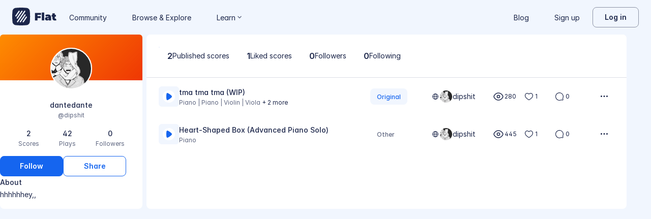

--- FILE ---
content_type: text/plain; charset=UTF-8
request_url: https://api-push.flat.io/socket.io/?access_token=undefined&EIO=4&transport=polling&t=5g1r1vab
body_size: 104
content:
0{"sid":"Sw-ST3IypCIrF09NAA1l","upgrades":["websocket"],"pingInterval":25000,"pingTimeout":20000,"maxPayload":1000000}

--- FILE ---
content_type: text/javascript
request_url: https://prod.flat-cdn.com/js/74774.a976ea4a99e8b1f193ec.min.js
body_size: 10389
content:
(()=>{try{(function(){var a=typeof window!="undefined"?window:typeof global!="undefined"?global:typeof globalThis!="undefined"?globalThis:typeof self!="undefined"?self:{},n=new a.Error().stack;n&&(a._sentryDebugIds=a._sentryDebugIds||{},a._sentryDebugIds[n]="7d9d0727-a29e-48a1-a45d-bbee1532aece",a._sentryDebugIdIdentifier="sentry-dbid-7d9d0727-a29e-48a1-a45d-bbee1532aece")})()}catch(a){}(function(){try{var a=typeof window!="undefined"?window:typeof global!="undefined"?global:typeof globalThis!="undefined"?globalThis:typeof self!="undefined"?self:{};a.SENTRY_RELEASE={id:"37.85.0"}}catch(n){}})();/*! Copyright (c) 2026 Tutteo Ltd. */(self.webpackChunk_flat_flat=self.webpackChunk_flat_flat||[]).push([[74774],{6837:(a,n,l)=>{"use strict";l.d(n,{A:()=>c});var e=l(568792),r=l(832575),t=l(136071);const _={};_.$style=r.default;const c=(0,t.A)(e.A,[["__cssModules",_]])},21266:(a,n,l)=>{var e=l(544379);e.__esModule&&(e=e.default),typeof e=="string"&&(e=[[a.id,e,""]]),e.locals&&(a.exports=e.locals);var r=l(929234).A,t=r("2e18506a",e,!0,{})},147740:(a,n,l)=>{"use strict";l.r(n),l.d(n,{default:()=>c});var e=l(57919),r=l(672562),t=l(136071);const _={};_.$style=r.default;const c=(0,t.A)(e.A,[["__cssModules",_]])},237744:(a,n,l)=>{"use strict";l.r(n),l.d(n,{default:()=>c});var e=l(814779),r=l.n(e),t=l(927860),_=l.n(t),s=_()(r());s.push([a.id,`.meta_VpRoo{display:flex;flex-direction:column;align-items:flex-start;gap:var(--spacing-1);flex:1 1 auto;overflow:hidden}.link_Qhc26:after{content:"";position:absolute;inset:0;z-index:0}.overLink_s4aMq{z-index:1}.title_Z689d{color:var(--text-general-primary-default);font:var(--text-sm-medium);white-space:nowrap;overflow:hidden;text-overflow:ellipsis;width:100%;display:flex;align-items:center;gap:var(--spacing-1)}.instruments_yPsCS{white-space:nowrap;overflow:hidden;text-overflow:ellipsis}.playerButtons_G93Oi{display:flex;width:var(--spacing-40px);height:var(--spacing-40px);padding:var(--spacing-2);align-items:center;gap:10px;border:unset;border-radius:var(--radius-medium);background:var(--surface-accent-tertiary-default)}.playerButtons_G93Oi .playerMinimalWrapper_Q5c0c{background-color:var(--palettes-neutral-0)}.playerButtons_G93Oi svg{fill:var(--palettes-blue-600)}.highlightedText_EtwKL{color:var(--surface-accent-primary-default)}.statsWrapper_f9x5w{display:flex;align-items:center;gap:var(--spacing-2)}.totalViews_VoC9b,.totalLikes_SILQ7,.totalComments_wQxm6{border-radius:var(--radius-medium, 6px);background:var(--surface-accent-tertiary-default);height:32px;padding:6px var(--spacing-2, 8px);gap:var(--spacing-1, 4px)}.totalViews_VoC9b[aria-disabled=true],.totalLikes_SILQ7[aria-disabled=true],.totalComments_wQxm6[aria-disabled=true]{pointer-events:none;opacity:.5}.totalComments_wQxm6,.totalViews_VoC9b{gap:var(--spacing-1)}.totalComments_wQxm6:hover svg,.totalViews_VoC9b:hover svg{fill:var(--surface-general-brand-primary, #1665ef)}.iconButtonLike_qpIB2{padding:unset}.ScoresTableRowPublicDesktop_aDxTO{--ScoresTableRow-background-color: var(--surface-general-primary-default);border-top:1px solid transparent;border-bottom:1px solid transparent;padding:var(--spacing-4) var(--spacing-6);background-color:var(--ScoresTableRow-background-color);user-select:none;transition:background-color .2s,border .2s;border-radius:unset;position:relative;z-index:0}.ScoresTableRowPublicDesktop_aDxTO.offline_iYWCZ{background-color:var(--surface-accent-tertiary-default)}.ScoresTableRowPublicDesktop_aDxTO:has([data-state-transition-based=open]){z-index:1}.ScoresTableRowPublicDesktop_aDxTO:has([data-state=open]){z-index:2}.buttonAddToPlaylist_eIwaK,.scoreAlreadyInPlaylist_o7fQl{display:flex;align-items:center;justify-content:center;background-color:unset;cursor:pointer;visibility:hidden;border:1px solid var(--border-accent-secondary-default);border-radius:50%;flex:0 0 20px;width:20px;height:20px;transition:visibility .1s;transition:background-color .2s ease,border-color .2s ease}.buttonAddToPlaylist_eIwaK svg,.scoreAlreadyInPlaylist_o7fQl svg{width:16px;height:16px;flex-shrink:0}.buttonAddToPlaylist_eIwaK .iconPlus_GdAA5,.scoreAlreadyInPlaylist_o7fQl .iconPlus_GdAA5{color:var(--text-accent-primary-default);opacity:1;transform:scale(1)}.scoreAlreadyInPlaylist_o7fQl{background-color:var(--surface-accent-primary-default);border:1px solid var(--border-accent-secondary-default);visibility:visible;color:var(--icon-general-inverse-default)}.scoreAlreadyInPlaylist_o7fQl .iconCheck_HyVmX{fill:var(--icon-general-inverse-default);opacity:1;transform:scale(1)}.ScoresTableRowPublicDesktop_aDxTO:hover,.ScoresTableRowPublicDesktop_aDxTO:has([data-state=open]){--ScoresTableRow-background-color: var(--surface-accent-tertiary-default);border-top:1px solid var(--border-accent-primary-default);border-bottom:1px solid var(--border-accent-primary-default)}.ScoresTableRowPublicDesktop_aDxTO:hover .playerButtons_G93Oi,.ScoresTableRowPublicDesktop_aDxTO:has([data-state=open]) .playerButtons_G93Oi,.ScoresTableRowPublicDesktop_aDxTO:hover .playerMinimalWrapper_Q5c0c,.ScoresTableRowPublicDesktop_aDxTO:has([data-state=open]) .playerMinimalWrapper_Q5c0c{background-color:var(--surface-general-primary-default)}.ScoresTableRowPublicDesktop_aDxTO:hover .tag-purple_UrTCn,.ScoresTableRowPublicDesktop_aDxTO:has([data-state=open]) .tag-purple_UrTCn{border-color:var(--color-custom-score-tag-text-arragment)}.ScoresTableRowPublicDesktop_aDxTO:hover .tag-blue_TCtip,.ScoresTableRowPublicDesktop_aDxTO:has([data-state=open]) .tag-blue_TCtip{border-color:var(--border-accent-tertiary-default)}.ScoresTableRowPublicDesktop_aDxTO:hover .tag-grey_c7ou1,.ScoresTableRowPublicDesktop_aDxTO:has([data-state=open]) .tag-grey_c7ou1{border-color:var(--border-general-secondary-default)}.ScoresTableRowPublicDesktop_aDxTO:hover .iconButtonLike_qpIB2,.ScoresTableRowPublicDesktop_aDxTO:has([data-state=open]) .iconButtonLike_qpIB2{background-color:var(--surface-accent-tertiary-default);padding:unset}.ScoresTableRowPublicDesktop_aDxTO:hover .pinIcon_ak_9E,.ScoresTableRowPublicDesktop_aDxTO:has([data-state=open]) .pinIcon_ak_9E{flex:0 0 auto;fill:var(--icon-accent-primary-default)}.ScoresTableRowPublicDesktop_aDxTO:hover .buttonAddToPlaylist_eIwaK,.ScoresTableRowPublicDesktop_aDxTO:has([data-state=open]) .buttonAddToPlaylist_eIwaK{visibility:visible;color:var(--text-accent-primary-default)}.content_sHbzL{display:flex;flex-direction:row;overflow:hidden}.collaboratorsWrapper_RKuXM{display:flex;align-items:center}.playerMetaWrapper_272PA{display:flex;gap:var(--spacing-4);align-items:center;justify-content:flex-start;padding:unset;width:100%}.playerButtons_G93Oi{flex:0 0 40px}.totalViews_VoC9b,.totalLikes_SILQ7,.totalComments_wQxm6{border-radius:unset;background:unset;padding:unset}
`,""]),s.locals={meta:"meta_VpRoo",link:"link_Qhc26",overLink:"overLink_s4aMq",title:"title_Z689d",instruments:"instruments_yPsCS",playerButtons:"playerButtons_G93Oi",playerMinimalWrapper:"playerMinimalWrapper_Q5c0c",highlightedText:"highlightedText_EtwKL",statsWrapper:"statsWrapper_f9x5w",totalViews:"totalViews_VoC9b",totalLikes:"totalLikes_SILQ7",totalComments:"totalComments_wQxm6",iconButtonLike:"iconButtonLike_qpIB2",ScoresTableRowPublicDesktop:"ScoresTableRowPublicDesktop_aDxTO",offline:"offline_iYWCZ",buttonAddToPlaylist:"buttonAddToPlaylist_eIwaK",scoreAlreadyInPlaylist:"scoreAlreadyInPlaylist_o7fQl",iconPlus:"iconPlus_GdAA5",iconCheck:"iconCheck_HyVmX","tag-purple":"tag-purple_UrTCn","tag-blue":"tag-blue_TCtip","tag-grey":"tag-grey_c7ou1",pinIcon:"pinIcon_ak_9E",content:"content_sHbzL",collaboratorsWrapper:"collaboratorsWrapper_RKuXM",playerMetaWrapper:"playerMetaWrapper_272PA"};const c=s},244115:(a,n,l)=>{"use strict";l.r(n),l.d(n,{default:()=>c});var e=l(814779),r=l.n(e),t=l(927860),_=l.n(t),s=_()(r());s.push([a.id,`.ScoreTypeTag_WWWnU{display:flex;align-items:center;padding:var(--spacing-1) var(--spacing-3);border-radius:var(--radius-standard);border:1px solid transparent;font-size:var(--typography-size-xs);font-weight:500;text-transform:capitalize;height:32px;white-space:nowrap;overflow:hidden;text-overflow:ellipsis}.ScoreTypeTag_WWWnU span{overflow:hidden;text-overflow:ellipsis}.tag-purple_SoFQJ{background-color:#eee2ef;color:var(--color-custom-score-tag-text-arragment)}.tag-blue_yv5Zx{background-color:var(--palettes-blue-100);color:var(--palettes-blue-600)}.tag-grey_wdnse{color:var(--text-general-secondary-default)}
`,""]),s.locals={ScoreTypeTag:"ScoreTypeTag_WWWnU","tag-purple":"tag-purple_SoFQJ","tag-blue":"tag-blue_yv5Zx","tag-grey":"tag-grey_wdnse"};const c=s},283315:(a,n,l)=>{"use strict";l.r(n),l.d(n,{default:()=>c});var e=l(814779),r=l.n(e),t=l(927860),_=l.n(t),s=_()(r());s.push([a.id,`.wrapper_nxuxZ{display:inline-flex;border-radius:50%}.wrapper_nxuxZ:hover{background-color:var(--surface-general-primary-default, #fff)}.wrapper_nxuxZ .pauseIcon_I0iKP,.wrapper_nxuxZ .playIcon-fill_bwfWM{fill:var(--text-accent-primary-default)}@media screen and (max-width: 768px){.wrapper_nxuxZ .playIcon_zLGlX,.wrapper_nxuxZ .pauseIcon_I0iKP{fill:var(--text-accent-primary-default)}}.wrapper_nxuxZ.disabled_VkGDa{cursor:not-allowed;pointer-events:none;background:var(--surface-general-secondary-default);color:var(--text-general-tertiary-default)}.wrapper_nxuxZ.disabled_VkGDa svg{fill:var(--text-general-tertiary-default)}.spinner_IDHTS{display:flex;align-items:center;justify-content:center;width:24px;height:24px}.spinner_IDHTS svg{animation:loader-spinner-spin_bi60c .8s linear infinite;width:18px;height:18px;fill:var(--text-accent-primary-default)}@keyframes loader-spinner-spin_bi60c{0%{transform:rotate(0)}to{transform:rotate(360deg)}}
`,""]),s.locals={wrapper:"wrapper_nxuxZ",pauseIcon:"pauseIcon_I0iKP","playIcon-fill":"playIcon-fill_bwfWM",playIcon:"playIcon_zLGlX",disabled:"disabled_VkGDa",spinner:"spinner_IDHTS","loader-spinner-spin":"loader-spinner-spin_bi60c"};const c=s},302966:(a,n,l)=>{"use strict";l.r(n),l.d(n,{default:()=>c});var e=l(814779),r=l.n(e),t=l(927860),_=l.n(t),s=_()(r());s.push([a.id,`.meta_TysdT{display:flex;flex-direction:column;align-items:flex-start;gap:var(--spacing-1);flex:1 1 auto;overflow:hidden}.link_ivjdz:after{content:"";position:absolute;inset:0;z-index:0}.overLink_jscp3{z-index:1}.title_GUnmU{color:var(--text-general-primary-default);font:var(--text-sm-medium);white-space:nowrap;overflow:hidden;text-overflow:ellipsis;width:100%;display:flex;align-items:center;gap:var(--spacing-1)}.instruments_pnZTK{white-space:nowrap;overflow:hidden;text-overflow:ellipsis}.playerButtons_eDDbC{display:flex;width:var(--spacing-40px);height:var(--spacing-40px);padding:var(--spacing-2);align-items:center;gap:10px;border:unset;border-radius:var(--radius-medium);background:var(--surface-accent-tertiary-default)}.playerButtons_eDDbC .playerMinimalWrapper_gBKfr{background-color:var(--palettes-neutral-0)}.playerButtons_eDDbC svg{fill:var(--palettes-blue-600)}.highlightedText_vQtJT{color:var(--surface-accent-primary-default)}.statsWrapper_J0oLm{display:flex;align-items:center;gap:var(--spacing-2)}.totalViews_AgIot,.totalLikes_TYIC4,.totalComments_VJaW1{border-radius:var(--radius-medium, 6px);background:var(--surface-accent-tertiary-default);height:32px;padding:6px var(--spacing-2, 8px);gap:var(--spacing-1, 4px)}.totalViews_AgIot[aria-disabled=true],.totalLikes_TYIC4[aria-disabled=true],.totalComments_VJaW1[aria-disabled=true]{pointer-events:none;opacity:.5}.totalComments_VJaW1,.totalViews_AgIot{gap:var(--spacing-1)}.totalComments_VJaW1:hover svg,.totalViews_AgIot:hover svg{fill:var(--surface-general-brand-primary, #1665ef)}.iconButtonLike_dhv8a{padding:unset}.ScoresTableRowPublicMobile_nesQZ{border-radius:var(--radius-standard);background-color:var(--surface-general-primary-default);position:relative;z-index:0;padding:unset;display:flex;flex-direction:column}.ScoresTableRowPublicMobile_nesQZ.offline_Czf_C{background-color:var(--surface-accent-tertiary-default)}.content_zqLl0{display:flex;flex-direction:column;overflow:visible;width:100%}.privacyActionMobileWrapper_G8NEi{display:flex;align-items:center;justify-content:space-between;width:100%;border-bottom:1px solid var(--border-general-primary-default);padding:0 var(--spacing-2) 0 var(--spacing-4)}.playerMetaWrapper_h3M1A{display:flex;gap:var(--spacing-4);align-items:center;justify-content:flex-start;padding:0 var(--spacing-4);width:100%}@container (max-width: 355px){.typeTag_Letgv{display:none}}
`,""]),s.locals={meta:"meta_TysdT",link:"link_ivjdz",overLink:"overLink_jscp3",title:"title_GUnmU",instruments:"instruments_pnZTK",playerButtons:"playerButtons_eDDbC",playerMinimalWrapper:"playerMinimalWrapper_gBKfr",highlightedText:"highlightedText_vQtJT",statsWrapper:"statsWrapper_J0oLm",totalViews:"totalViews_AgIot",totalLikes:"totalLikes_TYIC4",totalComments:"totalComments_VJaW1",iconButtonLike:"iconButtonLike_dhv8a",ScoresTableRowPublicMobile:"ScoresTableRowPublicMobile_nesQZ",offline:"offline_Czf_C",content:"content_zqLl0",privacyActionMobileWrapper:"privacyActionMobileWrapper_G8NEi",playerMetaWrapper:"playerMetaWrapper_h3M1A",typeTag:"typeTag_Letgv"};const c=s},311845:(a,n,l)=>{"use strict";l.d(n,{A:()=>t});var e=l(275459),r=l(953922);const t=(0,e.pM)({__name:"ScoreTypeTag",props:{color:{}},setup(_){return(s,c)=>((0,e.uX)(),(0,e.CE)("div",{class:(0,r.C4)({[s.$style.ScoreTypeTag]:!0,[s.$style[`tag-${_.color}`]]:!0})},[(0,e.Lk)("span",null,[(0,e.RG)(s.$slots,"default")])],2))}})},331664:(a,n,l)=>{"use strict";l.r(n),l.d(n,{default:()=>c});var e=l(814779),r=l.n(e),t=l(927860),_=l.n(t),s=_()(r());s.push([a.id,`.move_tS8fc,.enterActive_nCmOi,.leaveActive_SdhFN{transition:all .2s ease}.enterFrom_tpOth,.leaveTo_A5Sw4{opacity:0;transform:translate(30px)}.leaveActive_SdhFN{position:absolute}
`,""]),s.locals={move:"move_tS8fc",enterActive:"enterActive_nCmOi",leaveActive:"leaveActive_SdhFN",enterFrom:"enterFrom_tpOth",leaveTo:"leaveTo_A5Sw4"};const c=s},337769:(a,n,l)=>{var e=l(331664);e.__esModule&&(e=e.default),typeof e=="string"&&(e=[[a.id,e,""]]),e.locals&&(a.exports=e.locals);var r=l(929234).A,t=r("8fdf6412",e,!0,{})},351433:(a,n,l)=>{"use strict";l.r(n),l.d(n,{default:()=>c});var e=l(814779),r=l.n(e),t=l(927860),_=l.n(t),s=_()(r());s.push([a.id,`.rowPublic_cPhoC,.rowHeader_ZN2Zn{padding:var(--spacing-5);display:flex;align-items:center;justify-content:space-between;gap:var(--spacing-4);container-type:inline-size}.rowPublic_cPhoC{min-height:66px}.rowHeader_ZN2Zn{height:var(--spacing-8);padding-block:0}.privacy_ugFEi{color:var(--text-general-primary-default);font:var(--text-sm-regular);display:flex;flex:0 0 120px;position:relative}.content_zqLl0{display:flex;align-items:center;gap:var(--spacing-4);flex:1 1 auto}.typeTag_Letgv{display:flex;align-items:center;white-space:nowrap;overflow:hidden;text-overflow:ellipsis}.actions_TVaF3{display:flex;gap:var(--spacing-2);justify-content:flex-end;flex:0 0 40px}.totalViews_AgIot,.totalLikes_TYIC4,.totalComments_VJaW1{flex:0 0 60px;display:flex;align-items:center;justify-content:flex-start;font:var(--text-xs-regular);color:var(--text-general-primary-default)}.buttonAddToPlaylist_HG7CX{display:flex;align-items:center;justify-content:center;flex:0 0 20px;width:20px;height:20px}.privacyActionMobileWrapper_G8NEi .privacy_ugFEi{flex:1 0 120px}.stats_KXer1{display:flex;align-items:center;width:100%;justify-content:space-between;border-top:1px solid var(--border-general-primary-default);padding:var(--spacing-3) var(--spacing-4)}@media (min-width: 768px){.typeTag_Letgv,.privacy_ugFEi{flex:0 0 120px}.statsWrapper_J0oLm{flex:0 0 180px;gap:unset}.stats_KXer1{justify-content:unset;border-top:unset;flex:0 0 180px;padding:unset}}@media (min-width: 768px) and (max-width: 1023px){.meta_TysdT{flex:1 1 200px}}@container (min-width: 1024px){.actions_TVaF3{flex:0 0 60px}}@container (min-width: 1023px){.privacy_ugFEi{flex:0 0 160px}}@container (min-width: 640px) and (max-width: 748px){.typeTagDesktop_LxsNa{display:none}.player_nDSC1{display:flex;width:var(--spacing-40px, 40px);height:var(--spacing-40px, 40px);padding:8px;align-items:center;gap:10px}}
`,""]),s.locals={rowPublic:"rowPublic_cPhoC",rowHeader:"rowHeader_ZN2Zn",privacy:"privacy_ugFEi",content:"content_zqLl0",typeTag:"typeTag_Letgv",actions:"actions_TVaF3",totalViews:"totalViews_AgIot",totalLikes:"totalLikes_TYIC4",totalComments:"totalComments_VJaW1",buttonAddToPlaylist:"buttonAddToPlaylist_HG7CX",privacyActionMobileWrapper:"privacyActionMobileWrapper_G8NEi",stats:"stats_KXer1",statsWrapper:"statsWrapper_J0oLm",meta:"meta_TysdT",typeTagDesktop:"typeTagDesktop_LxsNa",player:"player_nDSC1"};const c=s},352965:(a,n,l)=>{var e=l(959690);e.__esModule&&(e=e.default),typeof e=="string"&&(e=[[a.id,e,""]]),e.locals&&(a.exports=e.locals);var r=l(929234).A,t=r("05bc9c60",e,!0,{})},444546:(a,n,l)=>{var e=l(244115);e.__esModule&&(e=e.default),typeof e=="string"&&(e=[[a.id,e,""]]),e.locals&&(a.exports=e.locals);var r=l(929234).A,t=r("7f951399",e,!0,{})},501789:(a,n,l)=>{"use strict";l.d(n,{A:()=>c});var e=l(143192),r=l(300702),t=l(136071);const _={};_.$style=r.default;const c=(0,t.A)(e.A,[["__cssModules",_]])},520751:(a,n,l)=>{"use strict";l.d(n,{A:()=>pl});var e=l(275459),r=l(612732),t=l(953922),_=l(856458),s=l(721107),c=l(390485),j=l(941869),F=l(17249),z=l(93238),te=l(681919),D=l(601691),ie=l(623892),X=l(951743),_e=l(422088),pe=l(980149),ve=l(714621),he=l(639183),ye=l(615203),we=l(138948);const xe=(0,e.pM)({__name:"PublicUserSmallList",props:{users:{}},emits:["updateFollow"],setup(o,{emit:T}){const p=T;function S(m){p("updateFollow",m)}return(m,b)=>((0,e.uX)(),(0,e.CE)("div",{class:(0,t.C4)(m.$style.PublicUserSmallList)},[((0,e.uX)(!0),(0,e.CE)(e.FK,null,(0,e.pI)(o.users,y=>((0,e.uX)(),(0,e.Wv)(we.A,{key:y.id,user:y,onUpdateFollow:S},null,8,["user"]))),128))],2))}});var O=l(21266),de=l.n(O),U=l(136071);const K={};K.$style=de();const P=(0,U.A)(xe,[["__cssModules",K]]);var Z=l(838833);const V=(0,e.pM)({__name:"ScoreCollaborationStatusWithDropdown",props:{privacy:{default:"private"},collaborators:{},isOffline:{type:Boolean}},emits:["updateFollow"],setup(o,{emit:T}){const p=(0,r.k)(),S=T,m=o,{isSmallScreen:b}=(0,ve.bP)(p),y=(0,e.EW)(()=>{var u,f;return(f=(u=m.collaborators)==null?void 0:u.map(R=>R.user).filter(R=>R==null?void 0:R.id))!=null?f:[]}),M=(0,e.EW)(()=>y.value&&y.value.length===1),C=(0,e.EW)(()=>y.value&&y.value.length>1);function E(u){S("updateFollow",u)}return(u,f)=>((0,e.uX)(),(0,e.Wv)((0,s.R1)(he.m),{"show-arrow":!1,hoverable:""},{trigger:(0,e.k6)(()=>[(0,e.bF)(Z.A,{privacy:o.privacy,collaborators:o.collaborators,hideOwner:!1,hideIcon:(0,s.R1)(b)},null,8,["privacy","collaborators","hideIcon"])]),default:(0,e.k6)(()=>[M.value&&o.collaborators?((0,e.uX)(),(0,e.Wv)(ye.A,{key:0,class:(0,t.C4)(u.$style.PublicUserCardItem),user:y.value[0],"is-offline":o.isOffline,onUpdateFollow:E},null,8,["class","user","is-offline"])):C.value?((0,e.uX)(),(0,e.Wv)(P,{key:1,class:(0,t.C4)(u.$style.UserSmallList),users:y.value,onUpdateFollow:E},null,8,["class","users"])):(0,e.Q3)("",!0)]),_:1}))}});var x=l(352965),B=l.n(x);const Q={};Q.$style=B();const Ce=(0,U.A)(V,[["__cssModules",Q]]);var me=l(124414),ce=l(763939),ue=l(318866),g=l(904974),w=l(834317);const N={key:0},oe={key:1},fe=(0,e.pM)({__name:"ScoreMenuPublic",props:{score:{},isLiked:{type:Boolean},isPinned:{type:Boolean},canPinScore:{type:Boolean},canUnpinScore:{type:Boolean},disabled:{type:Boolean}},emits:["toggleLike","unpinScore","pinScore","addToPlaylist"],setup(o,{emit:T}){const p=o,S=T,m=(0,r.k)(),b=(0,ce.F)(),y=(0,ue.j)(),M=p.score,C=(0,e.EW)(()=>{const u=`/score/${p.score.id}`;return p.score.sharingKey?`${u}?sharingKey=${p.score.sharingKey}`:u});function E(){var u;if((u=b.account)!=null&&u.isDeveloper){let f=`/developers/embed/generator?score=${p.score.id}`;p.score.sharingKey&&(f+=`&sharingKey=${p.score.sharingKey}`),window.open(f)}else y.showDialog({key:"embed",params:{score:p.score.id,sharingKey:p.score.sharingKey}})}return(u,f)=>((0,e.uX)(),(0,e.Wv)((0,s.R1)(w.rI),{disabled:o.disabled},{trigger:(0,e.k6)(()=>[(0,e.bF)((0,s.R1)(_e.K0),{variant:"secondary",icon:"more","data-cy":"ScoreMenuPublicTrigger",disabled:o.disabled,title:u.$t("flat:scoreMenu.ctaTitle")},null,8,["disabled","title"])]),default:(0,e.k6)(()=>[o.isPinned&&o.canUnpinScore?((0,e.uX)(),(0,e.Wv)((0,s.R1)(w._2),{key:0,onSelect:f[0]||(f[0]=R=>S("unpinScore"))},{default:(0,e.k6)(()=>[(0,e.eW)((0,t.v_)(u.$t("flat:publicProfile.unpinScore")),1)]),_:1})):(0,e.Q3)("",!0),o.canPinScore?((0,e.uX)(),(0,e.Wv)((0,s.R1)(w._2),{key:1,onSelect:f[1]||(f[1]=R=>S("pinScore"))},{default:(0,e.k6)(()=>[(0,e.eW)((0,t.v_)(u.$t("flat:publicProfile.pinScore")),1)]),_:1})):(0,e.Q3)("",!0),(0,e.bF)((0,s.R1)(w._2),{onSelect:f[2]||(f[2]=R=>(0,s.R1)(m).openScoreUrl(C.value))},{default:(0,e.k6)(()=>[(0,e.eW)((0,t.v_)(u.$t("flat:scoreMenu.view-comments")),1)]),_:1}),(0,e.bF)((0,s.R1)(w._2),{onSelect:f[3]||(f[3]=R=>S("toggleLike"))},{default:(0,e.k6)(()=>[o.isLiked?((0,e.uX)(),(0,e.CE)("span",oe,(0,t.v_)(u.$t("flat:unlikeScore")),1)):((0,e.uX)(),(0,e.CE)("span",N,(0,t.v_)(u.$t("flat:likeScore")),1))]),_:1}),(0,e.bF)((0,s.R1)(g.ag),{isPublicScore:(0,s.R1)(M).privacy==="public",score:(0,s.R1)(M),"onClick:embed":E},{trigger:(0,e.k6)(()=>[(0,e.bF)((0,s.R1)(w._2),{onSelect:f[4]||(f[4]=(0,_.D$)(()=>{},["prevent"]))},{default:(0,e.k6)(()=>[(0,e.eW)((0,t.v_)(u.$t("flat:scoreMenu.share")),1)]),_:1})]),_:1},8,["isPublicScore","score"]),(0,e.bF)((0,s.R1)(w._2),{onSelect:f[5]||(f[5]=R=>S("addToPlaylist"))},{default:(0,e.k6)(()=>[(0,e.eW)((0,t.v_)(u.$t("flat:scoreMenu.addToPlaylist.label")),1)]),_:1})]),_:1},8,["disabled"]))}});var be=l(6837),ge=l(244270),W=l(653154),Pe=l(674548),ae=l(899269),Te=l(706305),Le=l(459356),Ae=l(948057),Oe=l(317505),We=l(210343),Se=(o,T,p)=>new Promise((S,m)=>{var b=C=>{try{M(p.next(C))}catch(E){m(E)}},y=C=>{try{M(p.throw(C))}catch(E){m(E)}},M=C=>C.done?S(C.value):Promise.resolve(C.value).then(b,y);M((p=p.apply(o,T)).next())});function ke(o,T){const p=(0,ae.k2)(),S=(0,Te.j)(),m=(0,Le.O)(),b=(0,Le.O)(),y=(0,Oe.lq)(),M=(0,ce.F)(),C=(0,ue.j)(),{currentPlayingScoreId:E}=(0,ve.bP)(S),u=(0,s.KR)(!1),f=(0,s.KR)(!1),R=(0,e.EW)(()=>o.score.creationType==="arrangement"?"purple":o.score.creationType==="original"?"blue":"grey"),ne=(0,e.EW)(()=>`${Ae.A.apiv2baseurl}/scores/${o.score.id}/revisions/last/mp3?defaultTrack=true`),J=(0,e.EW)(()=>{var v;return(v=o.score.me)==null?void 0:v.isLiked}),Y=(0,e.EW)(()=>(0,We.A)(o.score.title,o.highlighted)),H=(0,e.EW)(()=>M.account),d=(0,e.EW)(()=>{var v;return((v=o.score.me)==null?void 0:v.isInLibrary)||f.value});(0,e.wB)(()=>E.value,v=>{v!==o.score.id&&ne.value&&(u.value=!1)});function L(v){return Se(this,null,function*(){var A;if(!((A=H.value)!=null&&A.id)){v==null||v.preventDefault(),v==null||v.stopPropagation();const I=y.path;window.location.assign(`/auth/signin?next=${encodeURIComponent(I)}`);return}try{if(o.isOffline)return;if(J.value)try{yield p.unlikeScoreById(o.score.id,{collectionId:ae.SC}),T("unlikeScore"),o.score.me&&(o.score.me.isLiked=!1)}catch(I){(0,W.vV)(I)}else try{yield p.likeScoreById(o.score.id,{collectionId:ae.mf}),T("likeScore"),o.score.me&&(o.score.me.isLiked=!0)}catch(I){(0,W.vV)(I)}}catch(I){(0,W.vV)(I),m.displayError({error:I})}})}function q(){o.isOffline||(u.value=!u.value,u.value&&S.setCurrentPlayingScoreId(o.score.id))}function re(){return Se(this,null,function*(){try{yield ge.Ay.deletePinnedScores({scoreId:o.score.id}),T("scoreUnpinned")}catch(v){(0,W.vV)(v),m.displayError({error:v})}})}function i(){return Se(this,null,function*(){try{yield ge.Ay.addPinnedScores({scoreId:o.score.id}),T("scorePinned")}catch(v){(0,W.vV)(v),m.displayError({error:v})}})}function h(v){o.isOffline||T("updateFollow",v)}const ee=v=>{o.isOffline&&(v.preventDefault(),v.stopPropagation(),b.displayMessage({type:"default",text:Pe.MR.t("flat:offline.err-unavailable-score")}))};function k(){return Se(this,null,function*(){var v;if(!((v=H.value)!=null&&v.id)){const le=y.path;window.location.assign(`/auth/signin?next=${encodeURIComponent(le)}`);return}const A=yield C.showDialogAndWaitForAnswer({key:"dialogAddToPlaylist",params:{scores:[o.score],isHandlingPublicScores:!0}});if(A==="addedToMyPlaylist"||typeof A=="object"&&(A==null?void 0:A.status)==="addedToMyPlaylist"){f.value=!0;let le=o.score.collections||[];typeof A=="object"&&(A!=null&&A.selectedPlaylists)&&(le=[...le,...A.selectedPlaylists]),T("updateScoreCollections",{scoreId:o.score.id,collections:le})}})}return{playing:u,scoreAddedToMyLibrary:f,creationTypeColor:R,audioUrl:ne,isScoreLikedByCurrentUser:J,splitTitle:Y,scoreAlreadyInMyLibrary:d,onClickLikeScore:L,togglePlaying:q,unpinScore:re,pinScore:i,handleUpdateFollow:h,onRowClick:ee,onAddToPlaylist:k}}const Ie=["aria-selected"],$e=["aria-label"],Ue=["href"],Be=["href"],Ke=["href","aria-disabled"],Fe={key:1},je=["aria-disabled"],Xe={key:1},Ve=["href","aria-disabled"],Qe={key:1},He=(0,e.pM)({__name:"ScoresTableRowPublicDesktop",props:{score:{},titleTag:{default:"h3"},modelValue:{type:Boolean},highlighted:{},pinned:{type:Boolean},canPinScore:{type:Boolean},canUnpinScore:{type:Boolean},isOffline:{type:Boolean}},emits:["unlikeScore","likeScore","scoreUnpinned","scorePinned","updateFollow","updateScoreCollections"],setup(o,{emit:T}){const p=o,S=T,{playing:m,creationTypeColor:b,audioUrl:y,isScoreLikedByCurrentUser:M,splitTitle:C,onClickLikeScore:E,togglePlaying:u,unpinScore:f,pinScore:R,handleUpdateFollow:ne,onRowClick:J,scoreAlreadyInMyLibrary:Y,onAddToPlaylist:H}=ke(p,S),{t:d}=(0,ie.Bd)(),L={maxWidth:100,arrow:!1,text:d("flat:add-to-playlist"),theme:"flat"},q=(0,s.KR)(null),{width:re}=(0,D.Lhy)(q);return(i,h)=>{var ee,k,v,A,I;const le=(0,e.gN)("tooltip");return(0,e.uX)(),(0,e.CE)("article",{class:(0,t.C4)([i.$style.ScoresTableRowPublicDesktop,i.$scoresTablePublicStyle.rowPublic,o.isOffline&&i.$style.offline]),"data-cy":"ScoresTableRowPublicDesktop",role:"option","aria-selected":o.modelValue},[(0,e.Lk)("div",{class:(0,t.C4)([i.$scoresTablePublicStyle.content,i.$style.content])},[(0,e.Lk)("div",{class:(0,t.C4)(i.$style.playerMetaWrapper)},[(0,e.Lk)("button",{class:(0,t.C4)([i.$style.playerButtons,i.$style.overLink]),type:"button",onClick:h[2]||(h[2]=(0,_.D$)((...$)=>(0,s.R1)(u)&&(0,s.R1)(u)(...$),["stop"])),"aria-label":i.$t("flat:play.cta")},[(0,e.bF)(pe.A,{src:(0,s.R1)(y),playing:(0,s.R1)(m),onEnd:h[0]||(h[0]=$=>m.value=!1),onStop:h[1]||(h[1]=$=>m.value=!1),stopPlayWhenVisibilityChange:!0,class:(0,t.C4)(i.$style.playerMinimalWrapper),useFillIcon:!0,scoreId:p.score.id,disabled:o.isOffline},null,8,["src","playing","class","scoreId","disabled"])],10,$e),(0,e.Lk)("div",{class:(0,t.C4)(i.$style.meta),ref_key:"elMetaText",ref:q},[((0,e.uX)(),(0,e.Wv)((0,e.$y)(p.titleTag),{class:(0,t.C4)(i.$style.title),title:o.score.title},{default:(0,e.k6)(()=>[o.pinned?((0,e.uX)(),(0,e.Wv)((0,s.R1)(c.default),{key:0,class:(0,t.C4)(i.$style.pinIcon)},null,8,["class"])):(0,e.Q3)("",!0),(0,e.Lk)("a",{class:(0,t.C4)(i.$style.link),href:o.score.htmlUrl,target:"_blank",onClick:h[3]||(h[3]=(...$)=>(0,s.R1)(J)&&(0,s.R1)(J)(...$))},[((0,e.uX)(!0),(0,e.CE)(e.FK,null,(0,e.pI)((0,s.R1)(C),($,vl)=>((0,e.uX)(),(0,e.CE)("span",{key:vl,class:(0,t.C4)({[i.$style.highlightedText]:$.isHighlighted})},(0,t.v_)($.text),3))),128))],10,Ue)]),_:1},8,["class","title"])),(0,e.bF)(me.A,{class:(0,t.C4)(i.$style.instruments),instruments:o.score.instrumentsNames,width:(0,s.R1)(re),hiddenInstrumentsDarkColor:!1},null,8,["class","instruments","width"])],2)],2)],2),(0,e.Lk)("div",{href:o.score.htmlUrl,class:(0,t.C4)([i.$scoresTablePublicStyle.typeTag,i.$scoresTablePublicStyle.typeTagDesktop])},[o.score.creationType?((0,e.uX)(),(0,e.Wv)(be.A,{key:0,color:(0,s.R1)(b),class:(0,t.C4)({[i.$style[`tag-${(0,s.R1)(b)}`]]:!0})},{default:(0,e.k6)(()=>[(0,e.eW)((0,t.v_)(o.score.creationType),1)]),_:1},8,["color","class"])):(0,e.Q3)("",!0)],10,Be),(0,e.Lk)("div",{class:(0,t.C4)([i.$scoresTablePublicStyle.privacy,i.$style.overLink])},[(0,e.bF)(Ce,{privacy:o.score.privacy,collaborators:o.score.collaborators,class:(0,t.C4)(i.$style.collaboratorsWrapper),"is-offline":o.isOffline,onUpdateFollow:(0,s.R1)(ne)},null,8,["privacy","collaborators","class","is-offline","onUpdateFollow"])],2),(0,e.Lk)("div",{class:(0,t.C4)(i.$scoresTablePublicStyle.stats)},[(0,e.Lk)("div",{class:(0,t.C4)(i.$style.statsWrapper)},[(0,e.Lk)("a",{href:o.score.htmlUrl,target:"_blank",class:(0,t.C4)([i.$style.totalViews,i.$style.overLink,i.$scoresTablePublicStyle.totalViews]),"aria-disabled":o.isOffline},[(0,e.bF)((0,s.R1)(j.default)),(ee=o.score.views)!=null&&ee.total?((0,e.uX)(),(0,e.Wv)(X.A,{key:0,numberToFormat:o.score.views.total},null,8,["numberToFormat"])):((0,e.uX)(),(0,e.CE)("span",Fe,(0,t.v_)(i.$t("flat:stats.zero")),1))],10,Ke),(0,e.Lk)("div",{class:(0,t.C4)([i.$style.totalLikes,i.$scoresTablePublicStyle.totalLikes]),"aria-disabled":o.isOffline},[(0,e.bF)((0,s.R1)(_e.z6),{"aria-label":"like",modelValue:(0,s.R1)(M),onClickCapture:h[4]||(h[4]=(0,_.D$)($=>(0,s.R1)(E)($),["stop"])),class:(0,t.C4)([i.$style.iconButtonLike,i.$style.overLink])},null,8,["modelValue","class"]),(k=o.score.likes)!=null&&k.total?((0,e.uX)(),(0,e.Wv)(X.A,{key:0,numberToFormat:(v=o.score.likes)==null?void 0:v.total},null,8,["numberToFormat"])):((0,e.uX)(),(0,e.CE)("span",Xe,(0,t.v_)(i.$t("flat:stats.zero")),1))],10,je),(0,e.Lk)("a",{href:o.score.htmlUrl,class:(0,t.C4)([i.$style.totalComments,i.$style.overLink,i.$scoresTablePublicStyle.totalComments]),target:"_blank","aria-disabled":o.isOffline},[(0,e.bF)((0,s.R1)(F.default)),(A=o.score.comments)!=null&&A.total?((0,e.uX)(),(0,e.Wv)(X.A,{key:0,numberToFormat:(I=o.score.comments)==null?void 0:I.total,"aria-disabled":o.isOffline},null,8,["numberToFormat","aria-disabled"])):((0,e.uX)(),(0,e.CE)("span",Qe,(0,t.v_)(i.$t("flat:stats.zero")),1))],10,Ve)],2)],2),(0,e.bo)(((0,e.uX)(),(0,e.CE)("button",{class:(0,t.C4)({[i.$style.overLink]:!0,[i.$style.buttonAddToPlaylist]:!0,[i.$style.scoreAlreadyInPlaylist]:(0,s.R1)(Y)}),onClick:h[5]||(h[5]=(0,_.D$)((...$)=>(0,s.R1)(H)&&(0,s.R1)(H)(...$),["stop"])),type:"button"},[(0,s.R1)(Y)?((0,e.uX)(),(0,e.Wv)((0,s.R1)(z.default),{key:0,class:(0,t.C4)(i.$style.iconCheck)},null,8,["class"])):((0,e.uX)(),(0,e.Wv)((0,s.R1)(te.default),{key:1,class:(0,t.C4)(i.$style.iconPlus)},null,8,["class"]))],2)),[[le,L]]),(0,e.Lk)("div",{class:(0,t.C4)([i.$scoresTablePublicStyle.actions,i.$style.overLink]),onClick:h[6]||(h[6]=(0,_.D$)(()=>{},["stop"]))},[(0,e.bF)(fe,{score:o.score,isLiked:(0,s.R1)(M),isPinned:o.pinned,canPinScore:o.canPinScore,canUnpinScore:o.canUnpinScore,disabled:o.isOffline,onPinScore:(0,s.R1)(R),onUnpinScore:(0,s.R1)(f),onToggleLike:(0,s.R1)(E),onAddToPlaylist:(0,s.R1)(H)},null,8,["score","isLiked","isPinned","canPinScore","canUnpinScore","disabled","onPinScore","onUnpinScore","onToggleLike","onAddToPlaylist"])],2)],10,Ie)}}});var ze=l(695014),Ze=l.n(ze),Ge=l(904175),Ne=l.n(Ge);const Me={};Me.$scoresTablePublicStyle=Ze(),Me.$style=Ne();const Je=(0,U.A)(He,[["__cssModules",Me]]),Ye=["aria-selected"],qe=["aria-label"],el=["href"],ll=["href","aria-disabled"],tl={key:1},sl=["aria-disabled"],ol={key:1},al=["href","aria-disabled"],nl={key:1},rl=(0,e.pM)({__name:"ScoresTableRowPublicMobile",props:{score:{},titleTag:{default:"h3"},modelValue:{type:Boolean},highlighted:{},pinned:{type:Boolean},canPinScore:{type:Boolean},canUnpinScore:{type:Boolean},isOffline:{type:Boolean}},emits:["unlikeScore","likeScore","scoreUnpinned","scorePinned","updateFollow","updateScoreCollections"],setup(o,{emit:T}){const p=o,S=T,m=(0,s.KR)(null),{width:b}=(0,D.Lhy)(m),{playing:y,creationTypeColor:M,audioUrl:C,isScoreLikedByCurrentUser:E,splitTitle:u,onClickLikeScore:f,togglePlaying:R,unpinScore:ne,pinScore:J,onRowClick:Y,onAddToPlaylist:H}=ke(p,S);return(d,L)=>{var q,re,i,h,ee;return(0,e.uX)(),(0,e.CE)("article",{class:(0,t.C4)([d.$style.ScoresTableRowPublicMobile,d.$scoresTablePublicStyle.rowPublic,o.isOffline&&d.$style.offline]),"data-cy":"ScoresTableRowPublicMobile",role:"option","aria-selected":o.modelValue},[(0,e.Lk)("div",{class:(0,t.C4)([d.$scoresTablePublicStyle.content,d.$style.content])},[(0,e.Lk)("div",{class:(0,t.C4)(d.$style.privacyActionMobileWrapper)},[(0,e.Lk)("div",{class:(0,t.C4)([d.$scoresTablePublicStyle.privacy])},[(0,e.bF)(Z.A,{privacy:o.score.privacy,collaborators:o.score.collaborators,hideOwner:!1,hideIcon:!0},null,8,["privacy","collaborators"])],2),(0,e.Lk)("div",{class:(0,t.C4)([d.$scoresTablePublicStyle.actions,d.$style.overLink])},[(0,e.bF)(fe,{score:o.score,isLiked:(0,s.R1)(E),isPinned:o.pinned,canPinScore:o.canPinScore,canUnpinScore:o.canUnpinScore,onPinScore:(0,s.R1)(J),onUnpinScore:(0,s.R1)(ne),onToggleLike:(0,s.R1)(f),onAddToPlaylist:(0,s.R1)(H)},null,8,["score","isLiked","isPinned","canPinScore","canUnpinScore","onPinScore","onUnpinScore","onToggleLike","onAddToPlaylist"])],2)],2),(0,e.Lk)("div",{class:(0,t.C4)(d.$style.playerMetaWrapper)},[(0,e.Lk)("button",{class:(0,t.C4)([d.$style.playerButtons,d.$style.overLink]),type:"button",onClick:L[2]||(L[2]=(0,_.D$)((...k)=>(0,s.R1)(R)&&(0,s.R1)(R)(...k),["stop"])),"aria-label":d.$t("flat:play.cta")},[(0,e.bF)(pe.A,{src:(0,s.R1)(C),playing:(0,s.R1)(y),onEnd:L[0]||(L[0]=k=>y.value=!1),onStop:L[1]||(L[1]=k=>y.value=!1),stopPlayWhenVisibilityChange:!0,class:(0,t.C4)(d.$style.playerMinimalWrapper),useFillIcon:!0,scoreId:p.score.id,disabled:o.isOffline},null,8,["src","playing","class","scoreId","disabled"])],10,qe),(0,e.Lk)("div",{class:(0,t.C4)(d.$style.meta),ref_key:"elMetaText",ref:m},[((0,e.uX)(),(0,e.Wv)((0,e.$y)(p.titleTag),{class:(0,t.C4)(d.$style.title),title:o.score.title},{default:(0,e.k6)(()=>[o.pinned?((0,e.uX)(),(0,e.Wv)((0,s.R1)(c.default),{key:0,class:(0,t.C4)(d.$style.pinIcon)},null,8,["class"])):(0,e.Q3)("",!0),(0,e.Lk)("a",{class:(0,t.C4)(d.$style.link),href:o.score.htmlUrl,target:"_blank",onClick:L[3]||(L[3]=(...k)=>(0,s.R1)(Y)&&(0,s.R1)(Y)(...k))},[((0,e.uX)(!0),(0,e.CE)(e.FK,null,(0,e.pI)((0,s.R1)(u),(k,v)=>((0,e.uX)(),(0,e.CE)("span",{key:v,class:(0,t.C4)({[d.$style.highlightedText]:k.isHighlighted})},(0,t.v_)(k.text),3))),128))],10,el)]),_:1},8,["class","title"])),(0,e.bF)(me.A,{class:(0,t.C4)(d.$style.instruments),instruments:o.score.instrumentsNames,width:(0,s.R1)(b),hiddenInstrumentsDarkColor:!0},null,8,["class","instruments","width"])],2)],2)],2),(0,e.Lk)("div",{class:(0,t.C4)(d.$scoresTablePublicStyle.stats)},[(0,e.Lk)("div",{class:(0,t.C4)(d.$style.statsWrapper)},[(0,e.Lk)("a",{href:o.score.htmlUrl,target:"_blank",class:(0,t.C4)([d.$style.totalViews,d.$style.overLink,d.$scoresTablePublicStyle.totalViews]),"aria-disabled":o.isOffline},[(0,e.bF)((0,s.R1)(j.default)),(q=o.score.views)!=null&&q.total?((0,e.uX)(),(0,e.Wv)(X.A,{key:0,numberToFormat:o.score.views.total},null,8,["numberToFormat"])):((0,e.uX)(),(0,e.CE)("span",tl,(0,t.v_)(d.$t("flat:stats.zero")),1))],10,ll),(0,e.Lk)("div",{class:(0,t.C4)([d.$style.totalLikes,d.$scoresTablePublicStyle.totalLikes]),"aria-disabled":o.isOffline},[(0,e.bF)((0,s.R1)(_e.z6),{"aria-label":"like",modelValue:(0,s.R1)(E),onClickCapture:L[4]||(L[4]=(0,_.D$)(k=>(0,s.R1)(f)(),["stop"])),class:(0,t.C4)([d.$style.iconButtonLike,d.$style.overLink])},null,8,["modelValue","class"]),(re=o.score.likes)!=null&&re.total?((0,e.uX)(),(0,e.Wv)(X.A,{key:0,numberToFormat:(i=o.score.likes)==null?void 0:i.total},null,8,["numberToFormat"])):((0,e.uX)(),(0,e.CE)("span",ol,(0,t.v_)(d.$t("flat:stats.zero")),1))],10,sl),(0,e.Lk)("a",{href:o.score.htmlUrl,class:(0,t.C4)([d.$style.totalComments,d.$style.overLink,d.$scoresTablePublicStyle.totalComments]),target:"_blank","aria-disabled":o.isOffline},[(0,e.bF)((0,s.R1)(F.default)),(h=o.score.comments)!=null&&h.total?((0,e.uX)(),(0,e.Wv)(X.A,{key:0,numberToFormat:(ee=o.score.comments)==null?void 0:ee.total,"aria-disabled":o.isOffline},null,8,["numberToFormat","aria-disabled"])):((0,e.uX)(),(0,e.CE)("span",nl,(0,t.v_)(d.$t("flat:stats.zero")),1))],10,al)],2),o.score.creationType?((0,e.uX)(),(0,e.CE)("div",{key:0,class:(0,t.C4)((d.$style["secondary-btn"],d.$style.typeTag))},[o.score.creationType?((0,e.uX)(),(0,e.Wv)(be.A,{key:0,color:(0,s.R1)(M)},{default:(0,e.k6)(()=>[(0,e.eW)((0,t.v_)(o.score.creationType),1)]),_:1},8,["color"])):(0,e.Q3)("",!0)],2)):(0,e.Q3)("",!0)],2)],10,Ye)}}});var il=l(726714),_l=l.n(il),dl=l(878871),cl=l.n(dl);const De={};De.$scoresTablePublicStyle=_l(),De.$style=cl();const ul=(0,U.A)(rl,[["__cssModules",De]]),pl=(0,e.pM)({__name:"ScoresTableRowPublic",props:{score:{},titleTag:{default:"h3"},modelValue:{type:Boolean},highlighted:{},pinned:{type:Boolean},canPinScore:{type:Boolean},canUnpinScore:{type:Boolean},isOffline:{type:Boolean}},emits:["unlikeScore","likeScore","scoreUnpinned","scorePinned","updateFollow","updateScoreCollections"],setup(o){const T=o,p=(0,r.k)(),S=(0,e.EW)(()=>p.isSmallScreen);return(m,b)=>((0,e.uX)(),(0,e.Wv)((0,e.$y)(S.value?ul:Je),(0,e.v6)(T,{onLikeScore:b[0]||(b[0]=y=>m.$emit("likeScore")),onUnlikeScore:b[1]||(b[1]=y=>m.$emit("unlikeScore")),onScoreUnpinned:b[2]||(b[2]=y=>m.$emit("scoreUnpinned")),onScorePinned:b[3]||(b[3]=y=>m.$emit("scorePinned")),onUpdateFollow:b[4]||(b[4]=y=>m.$emit("updateFollow",y)),onUpdateScoreCollections:b[5]||(b[5]=y=>m.$emit("updateScoreCollections",y))}),null,16))}})},526818:(a,n,l)=>{"use strict";l.d(n,{A:()=>te});var e=l(275459),r=l(856458);function t(D,ie){return(0,e.uX)(),(0,e.Wv)(r.F,(0,e.v6)({"enter-active-class":D.$style.enterActive,"leave-active-class":D.$style.leaveActive,"enter-from-class":D.$style.enterFrom,"leave-to-class":D.$style.leaveTo,"move-class":D.$style.move},D.$attrs),{default:(0,e.k6)(()=>[(0,e.RG)(D.$slots,"default")]),_:3},16,["enter-active-class","leave-active-class","enter-from-class","leave-to-class","move-class"])}var _=l(337769),s=l.n(_),c=l(136071);const j={},F={};F.$style=s();const te=(0,c.A)(j,[["render",t],["__cssModules",F]])},544379:(a,n,l)=>{"use strict";l.r(n),l.d(n,{default:()=>c});var e=l(814779),r=l.n(e),t=l(927860),_=l.n(t),s=_()(r());s.push([a.id,`.PublicUserSmallList_Iw52p{display:flex;flex-direction:column;max-height:248px;width:280px;overflow:scroll;height:100%;border-radius:var(--radius-standard);background:var(--surface-general-primary-default);box-shadow:0 var(--spacing-1) var(--spacing-1) 0 var(--shadow-elevation-solid-color, rgba(0, 0, 0, .1))}@media (min-width: 768px){.PublicUserSmallList_Iw52p{width:360px}}
`,""]),s.locals={PublicUserSmallList:"PublicUserSmallList_Iw52p"};const c=s},553236:(a,n,l)=>{var e=l(283315);e.__esModule&&(e=e.default),typeof e=="string"&&(e=[[a.id,e,""]]),e.locals&&(a.exports=e.locals);var r=l(929234).A,t=r("3c5e735f",e,!0,{})},568792:(a,n,l)=>{"use strict";l.d(n,{A:()=>e.A});var e=l(311845)},695014:(a,n,l)=>{var e=l(904943);e.__esModule&&(e=e.default),typeof e=="string"&&(e=[[a.id,e,""]]),e.locals&&(a.exports=e.locals);var r=l(929234).A,t=r("cc7e493e",e,!0,{})},726714:(a,n,l)=>{var e=l(351433);e.__esModule&&(e=e.default),typeof e=="string"&&(e=[[a.id,e,""]]),e.locals&&(a.exports=e.locals);var r=l(929234).A,t=r("5ea99dcb",e,!0,{})},832575:(a,n,l)=>{"use strict";l.d(n,{default:()=>r.a});var e=l(444546),r=l.n(e)},878871:(a,n,l)=>{var e=l(302966);e.__esModule&&(e=e.default),typeof e=="string"&&(e=[[a.id,e,""]]),e.locals&&(a.exports=e.locals);var r=l(929234).A,t=r("eeff109c",e,!0,{})},904175:(a,n,l)=>{var e=l(237744);e.__esModule&&(e=e.default),typeof e=="string"&&(e=[[a.id,e,""]]),e.locals&&(a.exports=e.locals);var r=l(929234).A,t=r("0c0d875e",e,!0,{})},904943:(a,n,l)=>{"use strict";l.r(n),l.d(n,{default:()=>c});var e=l(814779),r=l.n(e),t=l(927860),_=l.n(t),s=_()(r());s.push([a.id,`.rowPublic_AZV5H,.rowHeader_N2AyR{padding:var(--spacing-5);display:flex;align-items:center;justify-content:space-between;gap:var(--spacing-4);container-type:inline-size}.rowPublic_AZV5H{min-height:66px}.rowHeader_N2AyR{height:var(--spacing-8);padding-block:0}.privacy__mQ89{color:var(--text-general-primary-default);font:var(--text-sm-regular);display:flex;flex:0 0 120px;position:relative}.content_sHbzL{display:flex;align-items:center;gap:var(--spacing-4);flex:1 1 auto}.typeTag_Uia2U{display:flex;align-items:center;white-space:nowrap;overflow:hidden;text-overflow:ellipsis}.actions_DNp6_{display:flex;gap:var(--spacing-2);justify-content:flex-end;flex:0 0 40px}.totalViews_VoC9b,.totalLikes_SILQ7,.totalComments_wQxm6{flex:0 0 60px;display:flex;align-items:center;justify-content:flex-start;font:var(--text-xs-regular);color:var(--text-general-primary-default)}.buttonAddToPlaylist_eIwaK{display:flex;align-items:center;justify-content:center;flex:0 0 20px;width:20px;height:20px}.privacyActionMobileWrapper_c0KvU .privacy__mQ89{flex:1 0 120px}.stats_PZ6Qn{display:flex;align-items:center;width:100%;justify-content:space-between;border-top:1px solid var(--border-general-primary-default);padding:var(--spacing-3) var(--spacing-4)}@media (min-width: 768px){.typeTag_Uia2U,.privacy__mQ89{flex:0 0 120px}.statsWrapper_f9x5w{flex:0 0 180px;gap:unset}.stats_PZ6Qn{justify-content:unset;border-top:unset;flex:0 0 180px;padding:unset}}@media (min-width: 768px) and (max-width: 1023px){.meta_VpRoo{flex:1 1 200px}}@container (min-width: 1024px){.actions_DNp6_{flex:0 0 60px}}@container (min-width: 1023px){.privacy__mQ89{flex:0 0 160px}}@container (min-width: 640px) and (max-width: 748px){.typeTagDesktop_bEeKd{display:none}.player_W0HJ0{display:flex;width:var(--spacing-40px, 40px);height:var(--spacing-40px, 40px);padding:8px;align-items:center;gap:10px}}
`,""]),s.locals={rowPublic:"rowPublic_AZV5H",rowHeader:"rowHeader_N2AyR",privacy:"privacy__mQ89",content:"content_sHbzL",typeTag:"typeTag_Uia2U",actions:"actions_DNp6_",totalViews:"totalViews_VoC9b",totalLikes:"totalLikes_SILQ7",totalComments:"totalComments_wQxm6",buttonAddToPlaylist:"buttonAddToPlaylist_eIwaK",privacyActionMobileWrapper:"privacyActionMobileWrapper_c0KvU",stats:"stats_PZ6Qn",statsWrapper:"statsWrapper_f9x5w",meta:"meta_VpRoo",typeTagDesktop:"typeTagDesktop_bEeKd",player:"player_W0HJ0"};const c=s},904974:(a,n,l)=>{"use strict";l.d(n,{ag:()=>D});var e=l(118406),r=l(501789),t=l(368158),_=l(292684),s=l(147740),c=l(680171),j=l(792937),F=l(136071);const z={};z.$style=j.default;const D=(0,F.A)(c.A,[["__cssModules",z]]),ie=null},959690:(a,n,l)=>{"use strict";l.r(n),l.d(n,{default:()=>c});var e=l(814779),r=l.n(e),t=l(927860),_=l.n(t),s=_()(r());s.push([a.id,`.UserSmallList_rF7W2{max-height:248px;width:280px}.PublicUserCardItem__qgpP{height:176px;width:240px}@media (min-width: 768px){.PublicUserCardItem__qgpP{width:342px;height:232px}.UserSmallList_rF7W2{width:360px}}
`,""]),s.locals={UserSmallList:"UserSmallList_rF7W2",PublicUserCardItem:"PublicUserCardItem__qgpP"};const c=s},980149:(a,n,l)=>{"use strict";l.d(n,{A:()=>xe});var e=l(275459),r=l(953922),t=l(721107),_=l(800205),s=l(528763),c=l(60306),j=l(441267),F=l(775),z=l(825463);const te={props:{colorMode:{type:String,default:"light",validator:O=>["light","dark"].includes(O)}}};var D=(O,de,U)=>new Promise((K,se)=>{var P=x=>{try{V(U.next(x))}catch(B){se(B)}},Z=x=>{try{V(U.throw(x))}catch(B){se(B)}},V=x=>x.done?K(x.value):Promise.resolve(x.value).then(P,Z);V((U=U.apply(O,de)).next())});const ie=["data-color-mode"],X=["src"],_e=(0,e.pM)({__name:"PlayerMinimal",props:{src:{},playing:{type:Boolean},useFillIcon:{type:Boolean,default:!1},scoreId:{},stopPlayWhenVisibilityChange:{type:Boolean,default:!1},disabled:{type:Boolean}},emits:["stop","end"],setup(O,{expose:de,emit:U}){const K=O,se=U,P=(0,t.KR)(null),Z=(0,t.KR)(0),V=(0,t.KR)(0),x=(0,t.KR)(!1),B=(0,t.KR)(null),Q=(0,t.KR)(!1),G=(0,t.KR)(!1),{withAnalyticsBody:Ce}=(0,z.useTrackingEventProperties)(),me=()=>{x.value=!0,B.value=setTimeout(()=>{var g,w;if(!Q.value)(g=P.value)==null||g.pause();else{const N=(w=P.value)==null?void 0:w.play();N==null||N.catch(oe=>{console.error("Play interrupted:",oe)})}},300)},ce=()=>{var g;Q.value=!1,x.value=!1,B.value&&clearTimeout(B.value),P.value&&((g=P.value)==null?void 0:g.readyState)!==0&&(P.value.currentTime=0,Z.value=0,P.value.pause())},ue=()=>{document.hidden&&K.stopPlayWhenVisibilityChange&&ce()};return(0,e.wB)(()=>K.playing,g=>{g?(Q.value=!0,me()):(Q.value=!1,ce())}),(0,e.wB)(()=>G.value,g=>D(null,null,function*(){g&&K.scoreId&&(yield(0,F.Ze)(K.scoreId,{},Ce()))})),(0,e.sV)(()=>{var g,w,N,oe,Ee;document.addEventListener("visibilitychange",ue);const Re=W=>{var Pe,ae,Te;if(W.type==="canplay"||G.value){if(W.type==="canplay"&&G.value){x.value=!1;return}G.value=!0,x.value=!1,V.value=((Pe=P.value)==null?void 0:Pe.duration)||0}else(W.type==="play"||!G.value)&&(G.value=!0,x.value=!1,V.value=((ae=P.value)==null?void 0:ae.duration)||0);Q.value||(Te=P.value)==null||Te.pause()},fe=()=>{se("stop")},be=()=>{se("end")},ge=()=>{var W;Z.value=((W=P.value)==null?void 0:W.currentTime)||0};(g=P.value)==null||g.addEventListener("canplay",Re),(w=P.value)==null||w.addEventListener("play",Re),(N=P.value)==null||N.addEventListener("ended",be),(oe=P.value)==null||oe.addEventListener("pause",fe),(Ee=P.value)==null||Ee.addEventListener("timeupdate",ge)}),(0,e.hi)(()=>{document.removeEventListener("visibilitychange",ue),B.value&&clearTimeout(B.value)}),de({playing:K.playing,loading:x}),(g,w)=>((0,e.uX)(),(0,e.CE)("div",{class:(0,r.C4)({[g.$style.wrapper]:!0,[g.$style.disabled]:O.disabled}),"data-color-mode":(0,t.R1)(te)},[x.value?((0,e.uX)(),(0,e.CE)("div",{key:0,class:(0,r.C4)(g.$style.spinner)},[(0,e.bF)((0,t.R1)(_.A))],2)):((0,e.uX)(),(0,e.CE)(e.FK,{key:1},[O.playing?((0,e.uX)(),(0,e.Wv)((0,t.R1)(j.default),{key:1,class:(0,r.C4)(g.$style.pauseIcon)},null,8,["class"])):((0,e.uX)(),(0,e.CE)(e.FK,{key:0},[O.useFillIcon?((0,e.uX)(),(0,e.Wv)((0,t.R1)(s.default),{key:0,class:(0,r.C4)([g.$style.playIcon,g.$style["playIcon-fill"]])},null,8,["class"])):((0,e.uX)(),(0,e.Wv)((0,t.R1)(c.default),{key:1,class:(0,r.C4)(g.$style.playIcon)},null,8,["class"]))],64))],64)),(0,e.Lk)("audio",{preload:"none",ref_key:"audio",ref:P},[O.src?((0,e.uX)(),(0,e.CE)("source",{key:0,src:O.src},null,8,X)):(0,e.Q3)("",!0)],512)],10,ie))}});var pe=l(553236),ve=l.n(pe),he=l(136071);const ye={};ye.$style=ve();const xe=(0,he.A)(_e,[["__cssModules",ye]])}}]);})();

//# sourceMappingURL=74774.a976ea4a99e8b1f193ec.min.js.map

--- FILE ---
content_type: text/javascript
request_url: https://prod.flat-cdn.com/js/24969.aa3db6a54b176652b38f.min.js
body_size: 7928
content:
(()=>{try{(function(){var d=typeof window!="undefined"?window:typeof global!="undefined"?global:typeof globalThis!="undefined"?globalThis:typeof self!="undefined"?self:{},o=new d.Error().stack;o&&(d._sentryDebugIds=d._sentryDebugIds||{},d._sentryDebugIds[o]="51e7fca4-6b00-45c4-a186-aae0ba2b9a32",d._sentryDebugIdIdentifier="sentry-dbid-51e7fca4-6b00-45c4-a186-aae0ba2b9a32")})()}catch(d){}(function(){try{var d=typeof window!="undefined"?window:typeof global!="undefined"?global:typeof globalThis!="undefined"?globalThis:typeof self!="undefined"?self:{};d.SENTRY_RELEASE={id:"37.85.0"}}catch(o){}})();/*! Copyright (c) 2026 Tutteo Ltd. */(self.webpackChunk_flat_flat=self.webpackChunk_flat_flat||[]).push([[24969],{10043:(d,o,_)=>{var e=_(702904);e.__esModule&&(e=e.default),typeof e=="string"&&(e=[[d.id,e,""]]),e.locals&&(d.exports=e.locals);var s=_(929234).A,l=s("e0687e50",e,!0,{})},69150:(d,o,_)=>{"use strict";_.d(o,{q:()=>D});var e=_(714621),s=_(721107),l=_(275459),a=_(499674);const i=["import-omr"];function r(P){return i.includes(P.type)}const D=(0,e.nY)("imports",()=>{const P=(0,s.KR)([]),g=(0,s.KR)(!1);function E(){g.value=!0}function L(p){var O;if(!r(p))return null;let I="waiting";p.state==="done"?I="done":(p.state==="error"||p.state==="canceled")&&(I="error");const x=p.options,w=(x==null?void 0:x.originalFilename)||`Import ${p.id}`;return{uiId:p.id,name:w,state:I,taskId:p.id,response:p.state==="done"&&p.score?{id:p.score}:void 0,error:p.state==="error"?{message:((O=p.result)==null?void 0:O.error)||"Import failed"}:void 0,collectionId:x==null?void 0:x.collection,progress:p.state==="doing"||p.state==="blocked"?p.progress:void 0}}const u=(0,l.EW)(()=>[...(0,a.d)().fileImportTasks.map(I=>L(I)).filter(I=>I!==null),...P.value]),v=(0,l.EW)(()=>u.value.filter(p=>p.state==="done").length),t=(0,l.EW)(()=>u.value.filter(p=>p.state==="error").length),n=(0,l.EW)(()=>u.value.filter(p=>p.state==="waiting").length),c=(0,l.EW)(()=>u.value.length>0);function h(){P.value=[];const p=(0,a.d)();p.fileImportTasks.forEach(O=>{p.clearTask(O.id)})}function b(p){if(!p.taskId){const O=P.value.findIndex(I=>I.uiId===p.uiId);O>=0?P.value.splice(O,1,p):P.value.unshift(p)}}function R(p){const O=P.value.findIndex(I=>I.uiId===p);O>=0&&P.value.splice(O,1)}return{files:u,countComplete:v,countError:t,countWaiting:n,hasUploadsToDisplay:c,quoteReached:g,addFile:b,removeFile:R,clearUploads:h,showQuoteAlert:E}})},74399:(d,o,_)=>{"use strict";_.d(o,{EZ:()=>l,Qy:()=>s,c1:()=>e});const e=3;function s(a,i){return typeof a=="function"?a(i):a}function l(a,i){const r={};if(!a)return r;a.screenRoute&&(r.screenRoute=s(a.screenRoute,i));for(let D=0;D<e;D++){const P=`screenLevel${D}`,g=a[P];(typeof g=="string"||typeof g=="function"&&typeof g(i)=="string")&&(r[P]=s(g,i))}return r}},93408:(d,o,_)=>{"use strict";_.d(o,{default:()=>s.a});var e=_(670057),s=_.n(e)},111398:(d,o,_)=>{"use strict";_.d(o,{G:()=>s});var e=_(550594);function s(){return e.A.get(`${e.A.apiv2baseurl}/me/devices/current`)}},118290:(d,o,_)=>{"use strict";_.d(o,{Ay:()=>e.A});var e=_(708924),s=_(719035)},171044:(d,o,_)=>{"use strict";_.d(o,{A:()=>r});var e=_(186127),s=_(360496),l=_(136071);const a={};a.$style=s.default;const r=(0,l.A)(e.A,[["__cssModules",a]])},182147:(d,o,_)=>{"use strict";_.d(o,{k:()=>s});var e=_(948057);const s=e.A.boot},186127:(d,o,_)=>{"use strict";_.d(o,{A:()=>e.A});var e=_(201314)},195596:(d,o,_)=>{"use strict";_.d(o,{v:()=>D});var e=_(714621),s=_(317505),l=_(328010),a=_(254872),i=_(763939),r=(P,g,E)=>new Promise((L,u)=>{var v=c=>{try{n(E.next(c))}catch(h){u(h)}},t=c=>{try{n(E.throw(c))}catch(h){u(h)}},n=c=>c.done?L(c.value):Promise.resolve(c.value).then(v,t);n((E=E.apply(P,g)).next())});const D=(0,e.nY)("beta",()=>{const P=(0,s.rd)(),g=(0,s.lq)(),E=(0,i.F)();function L(){return r(this,null,function*(){var u;yield P.isReady();const{joinBeta:v,leaveBeta:t}=g.query;let n=!1;const c=(u=E.account)==null?void 0:u.experience;if(typeof v=="string")(!c||!c.includes(v))&&(yield l.A.joinBeta(v),n=!0);else if(typeof t=="string"){const h=c==null?void 0:c.includes(t);c&&h&&(yield l.A.leaveBeta(t),n=!0)}if(n){if(yield(0,a.jp)(),typeof v=="string"){const h=new URL(window.location.href);h.searchParams.delete("joinBeta"),window.location.href=h.toString()}if(typeof t=="string"){const h=new URL(window.location.href);h.searchParams.delete("leaveBeta"),window.location.href=h.toString()}}})}return{handleBetaQueryParam:L}})},201314:(d,o,_)=>{"use strict";_.d(o,{A:()=>r});var e=_(275459),s=_(953922),l=_(721107),a=_(623892),i=_(317505);const r=(0,e.pM)({__name:"SkipToContent",setup(D){const{t:P}=(0,a.Bd)(),g=(0,i.rd)();let E=!0;function L(v){v.preventDefault();const t=document.getElementById("main");t&&(t.hasAttribute("tabindex")||t.setAttribute("tabindex","-1"),t.focus(),E=!1)}function u(v){if(v.key==="Tab"&&!v.shiftKey&&E){const t=document.activeElement,n=document.querySelector('a[href="#main"]');n&&t!==n&&(v.preventDefault(),n.focus(),E=!1)}}return(0,e.sV)(()=>{document.addEventListener("keydown",u),g&&g.afterEach(()=>{E=!0;const v=document.activeElement;if(v&&"blur"in v){const n=v.tagName==="INPUT"||v.tagName==="TEXTAREA",c=v.closest("#main");(!n||!c)&&v.blur()}const t=document.querySelector('a[href="#main"]');t&&t.setAttribute("tabindex","1")})}),(0,e.hi)(()=>{document.removeEventListener("keydown",u)}),(v,t)=>((0,e.uX)(),(0,e.CE)("a",{href:"#main",tabindex:"1",class:(0,s.C4)(v.$style.SkipToContent),onClick:L},(0,s.v_)((0,l.R1)(P)("flat:ctas.skipToMain")),3))}})},229384:(d,o,_)=>{"use strict";_.d(o,{GZ:()=>l,t0:()=>a,w:()=>s});var e;const s=window.flatappname||null;let l=!1;try{l=window.self!==window.top}catch(r){l=!0}const a=(e=window.location.search)==null?void 0:e.includes("__e2e__"),i=(s==null?void 0:s.includes("scoreembed"))||!1},247560:(d,o,_)=>{"use strict";_.d(o,{X:()=>l});var e=_(275459),s=_(953922);function l(a,i,r,D,P,g){const E=(0,e.g2)("loader-spinner");return(0,e.uX)(),(0,e.CE)("div",{class:(0,s.C4)(["d-backdrop",a.$style.loader])},[(0,e.bF)(E,{size:32,"line-size":2,"line-bg-color":"transparent","line-fg-color":"#fff"})],2)}},332417:(d,o,_)=>{"use strict";_.d(o,{A:()=>r});var e=_(404209),s=_(939677),l=_(136071);const a={};a.$style=s.default;const r=(0,l.A)(e.A,[["__cssModules",a]])},334172:(d,o,_)=>{"use strict";_.d(o,{h:()=>a});var e=_(275459),s=_(954346),l=_(422568);const a=i=>(0,e.$V)({loader:i,loadingComponent:s.A,errorComponent:l.A})},342482:(d,o,_)=>{"use strict";_.d(o,{A:()=>z});var e=_(275459),s=_(953922),l=_(721107),a=_(491579),i=_(69150),r=_(5179),D=_(977543),P=_(612732),g=_(623892);const E={class:"file-inner"},L={key:0,class:"state done"},u={key:1,class:"state error"},v={key:2,class:"state waiting loader-circular",height:"20",width:"20",viewBox:"10 10 20 20"},t={key:0,class:"file-error"},n={key:1,class:"file-details"},c={key:0},h=(0,e.pM)({__name:"ImportsStatusFile",props:{file:{}},setup(A){const W=A,X=(0,P.k)(),{t:B}=(0,g.Bd)();function f(){var m;(m=W.file.response)!=null&&m.htmlUrl&&X.openScoreUrl(W.file.response.htmlUrl)}function M(){const m=W.file.error;return m?m.i18n?B(m.i18n,m.i18nParams||{}):m.message||"Import failed":""}return(m,T)=>{var y;return(0,e.uX)(),(0,e.CE)("div",{class:(0,s.C4)(["file",{"has-hover":A.file.state==="done"}]),onClick:f},[(0,e.Lk)("div",E,[(0,e.bF)((0,l.R1)(r.A),{class:"illu"}),(0,e.Lk)("span",{class:(0,s.C4)(["name",{error:A.file.state==="error"}])},(0,s.v_)(A.file.name),3),A.file.state==="done"?((0,e.uX)(),(0,e.CE)("span",L,[(0,e.bF)((0,l.R1)(D.A))])):(0,e.Q3)("",!0),A.file.state==="error"?((0,e.uX)(),(0,e.CE)("span",u,"!")):(0,e.Q3)("",!0),A.file.state==="waiting"||A.file.state==="processing"?((0,e.uX)(),(0,e.CE)("svg",v,[...T[0]||(T[0]=[(0,e.Lk)("circle",{cx:"20",cy:"20",r:"8",fill:"none","stroke-width":"2"},null,-1)])])):(0,e.Q3)("",!0)]),A.file.state==="error"?((0,e.uX)(),(0,e.CE)("div",t,[(0,e.Lk)("span",null,(0,s.v_)(M()),1)])):(A.file.state==="waiting"||A.file.state==="processing")&&((y=A.file.progress)!=null&&y.text)?((0,e.uX)(),(0,e.CE)("div",n,[(0,e.eW)((0,s.v_)(A.file.progress.text)+" ",1),A.file.progress.percent?((0,e.uX)(),(0,e.CE)("span",c," ("+(0,s.v_)(A.file.progress.percent)+"%)",1)):(0,e.Q3)("",!0)])):(0,e.Q3)("",!0)],2)}}});var b=_(10043),R=_(136071);const O=(0,R.A)(h,[["__scopeId","data-v-15637a70"]]),I={class:"import-status no-select"},x={class:"is-head"},w={key:0,class:"is-title"},N={key:1,class:"is-title"},k={key:2,class:"is-title"},Q={class:"is-files"},V=(0,e.pM)({__name:"ImportsStatus",setup(A){const W=(0,i.q)(),X=(0,e.EW)(()=>W.files),B=(0,e.EW)(()=>W.countComplete),f=(0,e.EW)(()=>W.countError),M=(0,e.EW)(()=>W.countWaiting),m=W.clearUploads;return(T,y)=>((0,e.uX)(),(0,e.CE)("div",I,[(0,e.Lk)("div",x,[M.value>0?((0,e.uX)(),(0,e.CE)("div",w,(0,s.v_)(T.$t("flat:import-score.status-n-uploading",{count:M.value})),1)):f.value>0?((0,e.uX)(),(0,e.CE)("div",N,(0,s.v_)(T.$t("flat:import-score.status-n-failed",{count:f.value})),1)):B.value>0?((0,e.uX)(),(0,e.CE)("div",k,(0,s.v_)(T.$t("flat:import-score.status-n-complete",{count:B.value})),1)):(0,e.Q3)("",!0),(0,e.Lk)("button",{class:"is-close",onClick:y[0]||(y[0]=(...C)=>(0,l.R1)(m)&&(0,l.R1)(m)(...C))},[(0,e.bF)((0,l.R1)(a.A))])]),(0,e.Lk)("div",Q,[((0,e.uX)(!0),(0,e.CE)(e.FK,null,(0,e.pI)(X.value,C=>((0,e.uX)(),(0,e.Wv)(O,{key:C.uiId,file:C},null,8,["file"]))),128))])]))}});var H=_(706535);const z=(0,R.A)(V,[["__scopeId","data-v-5d535624"]])},360496:(d,o,_)=>{"use strict";_.d(o,{default:()=>s.a});var e=_(888125),s=_.n(e)},422568:(d,o,_)=>{"use strict";_.d(o,{A:()=>i});var e=_(756182),s=_(860255),l=_(136071);const i=(0,l.A)(s.A,[["render",e.X]])},427139:(d,o,_)=>{"use strict";_.d(o,{A:()=>e});const e=()=>{const s=document.getElementById("flat-client-loading");s&&s.remove();const l=document.getElementById("flat-loading-style");l&&l.remove(),document.documentElement.classList.remove("loading")}},441428:(d,o,_)=>{"use strict";_.r(o),_.d(o,{default:()=>r});var e=_(814779),s=_.n(e),l=_(927860),a=_.n(l),i=a()(s());i.push([d.id,`.loader_F6SiL{display:flex;align-items:center;justify-content:center}
`,""]),i.locals={loader:"loader_F6SiL"};const r=i},449772:(d,o,_)=>{"use strict";_.d(o,{KJ:()=>s.A,UF:()=>l.A,eu:()=>e.A});var e=_(124387),s=_(32828),l=_(537110)},485900:(d,o,_)=>{"use strict";_.r(o),_.d(o,{default:()=>r});var e=_(814779),s=_.n(e),l=_(927860),a=_.n(l),i=a()(s());i.push([d.id,`.SkipToContent_bHndE{position:absolute;top:0;left:-9999px;background:#000;color:#fff;border-radius:var(--radius-standard);z-index:1000;padding:var(--spacing-2) var(--spacing-4);text-decoration:none;font:var(--text-sm-medium)}.SkipToContent_bHndE:focus,.SkipToContent_bHndE:focus-visible{left:50%;transform:translate(-50%);top:var(--spacing-2);outline:2px solid currentColor;outline-offset:2px}
`,""]),i.locals={SkipToContent:"SkipToContent_bHndE"};const r=i},580202:(d,o,_)=>{"use strict";_.d(o,{A:()=>s});var e=_(743161);const s={name:"DialogLoader",components:{LoaderSpinner:e.A}}},604969:(d,o,_)=>{"use strict";_.d(o,{N:()=>g,w:()=>L});var e=_(645369),s=_.n(e),l=_(714621),a=_(573871),i=_(458970),r=_(653154),D=(u,v,t)=>new Promise((n,c)=>{var h=p=>{try{R(t.next(p))}catch(O){c(O)}},b=p=>{try{R(t.throw(p))}catch(O){c(O)}},R=p=>p.done?n(p.value):Promise.resolve(p.value).then(h,b);R((t=t.apply(u,v)).next())});const P=s()("flat:stores:offers"),g=["indivYearly","indivMonthly","indivLife"];function E(u,v){return u=Object.assign({},u),u.value-=u.value*v/100,u.value=Math.round(u.value*100)/100,u.text=(0,i.LC)(u.currencyCode,u.value),u.textWithCurrency=(0,i.cR)(u.currencyCode,u.value),u}const L=(0,l.nY)("offers",{state:()=>({offers:{indivLife:null,indivYearly:null,indivMonthly:null,embedPro:null,eduYear:null,eduMultiYear:null,eduQuarter:null},embedDetails:{"embed-community":null,"embed-start":null,"embed-pro":null},eduMultiYearDiscount:10,selectedPlan:"indivYearly",indivLifetimeOffer:null}),getters:{bestIndivOffer(){var u,v,t,n,c,h,b,R,p;const O=((v=(u=this.offers.indivMonthly)==null?void 0:u.availableDiscount)==null?void 0:v.discountRate)||0,I=((n=(t=this.offers.indivYearly)==null?void 0:t.availableDiscount)==null?void 0:n.discountRate)||0,x=((h=(c=this.offers.indivLife)==null?void 0:c.availableDiscount)==null?void 0:h.discountRate)||0;return O>=I&&O>=x?(b=this.offers.indivMonthly)==null?void 0:b.availableDiscount:I>=O&&I>=x?(R=this.offers.indivYearly)==null?void 0:R.availableDiscount:(p=this.offers.indivLife)==null?void 0:p.availableDiscount}},actions:{fetchIndivOffers(){return D(this,arguments,function*({coupon:u,fetchOfferById:v}={}){(yield a.A.list({coupon:u})).forEach(n=>{n.reference.startsWith("indiv")&&(n.duration==="lifetime"?this.offers.indivLife=n:n.duration==="year"?this.offers.indivYearly=n:n.duration==="month"?this.offers.indivMonthly=n:(0,r.vV)(`Unknown fetched offer ${n.reference}`,{extra:{offer:n}}))}),v&&(yield this.fetchOfferById())})},fetchEmbedOffers(u){return D(this,null,function*(){let v=!1;if(u){const t=yield a.A.get(u);t&&(this.offers.embedPro=t,v=!0)}v||(yield a.A.list({platform:"embed"})).forEach(n=>{n.plan==="embed-pro"?this.offers.embedPro=n:P("ignored embed offer: %o",n)})})},fetchAllOffers(){return D(this,arguments,function*(u={}){this.offers.indivYearly&&!u.coupon||(yield this.fetchIndivOffers(u))})},fetchAllEduOffers(){return D(this,arguments,function*({country:u}={}){(yield a.A.list({country:u})).forEach(t=>{t.reference.startsWith("orga")&&(t.duration==="year"?(this.offers.eduYear=t,this.offers.eduMultiYear=Object.assign({},t,{unitPriceWithVAT:E(t.unitPriceWithVAT,this.eduMultiYearDiscount),unitPriceWithoutVAT:E(t.unitPriceWithoutVAT,this.eduMultiYearDiscount),priceWithVAT:E(t.priceWithVAT,this.eduMultiYearDiscount),priceWithoutVAT:E(t.priceWithoutVAT,this.eduMultiYearDiscount),VAT:E(t.VAT,this.eduMultiYearDiscount)})):t.duration==="quarter"&&(this.offers.eduQuarter=t))})})},fetchOfferById(){return D(this,null,function*(){const u=yield a.A.getOfferById();this.indivLifetimeOffer=u})}}})},670057:(d,o,_)=>{var e=_(441428);e.__esModule&&(e=e.default),typeof e=="string"&&(e=[[d.id,e,""]]),e.locals&&(d.exports=e.locals);var s=_(929234).A,l=s("51113be2",e,!0,{})},702904:(d,o,_)=>{"use strict";_.r(o),_.d(o,{default:()=>r});var e=_(814779),s=_.n(e),l=_(927860),a=_.n(l),i=a()(s());i.push([d.id,`.file[data-v-15637a70]{border-bottom:1px solid var(--border-general-primary-default);transition:all ease-in .2s}.file.has-hover[data-v-15637a70]{cursor:pointer}.file.has-hover[data-v-15637a70]:hover{background:var(--surface-general-secondary-default)}.file .file-inner[data-v-15637a70]{display:flex;align-items:center;padding:15px 20px}.file .name[data-v-15637a70]{flex:1 1 auto;color:var(--text-general-primary-default);line-height:16px;white-space:nowrap;overflow:hidden;text-overflow:ellipsis}.file .name.error[data-v-15637a70]{color:var(--text-critical-default)}.file .illu[data-v-15637a70]{flex:0 0 24px;width:24px;height:24px;margin-right:12px;fill:var(--icon-accent-primary-default)}.file .file-error[data-v-15637a70]{margin:-5px 20px 15px;color:var(--text-critical-default);line-height:20px}.file .file-details[data-v-15637a70]{margin:-5px 20px 15px 56px;color:var(--f-ink-60);line-height:20px;font-size:13px}.file .state[data-v-15637a70]{flex:0 0 20px;width:20px;height:20px;margin-left:15px;display:flex;align-items:center;justify-content:center}.file .state.waiting[data-v-15637a70],.file .state.error[data-v-15637a70]{border-radius:50%}.file .state.error[data-v-15637a70]{background-color:var(--surface-critical-primary-default);color:#fff;font-weight:500}.file .state.error svg[data-v-15637a70]{height:10px;width:10px}.file .state.done svg[data-v-15637a70]{color:var(--icon-accent-primary-default)}
`,""]);const r=i},706535:(d,o,_)=>{var e=_(816844);e.__esModule&&(e=e.default),typeof e=="string"&&(e=[[d.id,e,""]]),e.locals&&(d.exports=e.locals);var s=_(929234).A,l=s("66dc9514",e,!0,{})},708924:(d,o,_)=>{"use strict";_.d(o,{A:()=>X});var e=_(318866),s=_(645369),l=_.n(s),a=_(616877),i=_.n(a),r=_(775),D=_(653154),P=_(182147),g=_(305366),E=_(69150),L=_(706305),u=_(499674),v=_(459356),t=_(719035),n=_(954051),c=Object.defineProperty,h=(B,f,M)=>f in B?c(B,f,{enumerable:!0,configurable:!0,writable:!0,value:M}):B[f]=M,b=(B,f,M)=>h(B,typeof f!="symbol"?f+"":f,M),R=(B,f,M)=>new Promise((m,T)=>{var y=S=>{try{F(M.next(S))}catch(K){T(K)}},C=S=>{try{F(M.throw(S))}catch(K){T(K)}},F=S=>S.done?m(S.value):Promise.resolve(S.value).then(y,C);F((M=M.apply(B,f)).next())}),p,O,I,x;const w=l()("flat:import"),N=2,k=((p=P.k)==null?void 0:p.config.scoreImport.maxSizeInBytes)||3e7,V=k/1e6,H=((O=P.k)==null?void 0:O.config.scoreImport.supportedMimeTypes)||[],G=((I=P.k)==null?void 0:I.config.scoreImport.supportedExtensions)||[],z=((x=P.k)==null?void 0:x.config.scoreImport.supportedFilesDisplay)||"";class A{constructor(){b(this,"queue"),this.queue=new(i())(N,Number.POSITIVE_INFINITY)}queueFromDrop(f,M){var m,T;if((0,g.r)().storageIsFull){this.showQuotaDialog();return}if((m=f.dataTransfer)!=null&&m.items){for(let C=0;C<f.dataTransfer.items.length;C++)if(f.dataTransfer.items[C].kind==="file"){const F=f.dataTransfer.items[C].getAsFile();F&&this.queueFileObject(F,M)}}else if((T=f.dataTransfer)!=null&&T.files)for(let C=0;C<f.dataTransfer.files.length;C++)this.queueFileObject(f.dataTransfer.files[C],M)}queueFromInput(f,M){const m=[];if(f.files)for(let T=0;T<f.files.length;T++)m.push(this.queueFileObject(f.files[T],M));return Promise.all(m)}queueFileObject(f,M={}){let m=M.collection;typeof m=="object"&&(m!=null&&m.capabilities)?m.capabilities.canAddScores||(w("cant add scores into %s, switching to root",m),m="root"):(!m||m==="trash")&&(w("cant add scores into %s, switching to root",m),m="root");const T=typeof m=="object"?"root":m,y={uiId:A.generateTmpId(),name:f.name,size:f.size,mimeType:f.type,state:"waiting"};return this.updateUiMeta(y),this.queue.add(()=>R(this,null,function*(){var C;const{removeFile:F,showQuoteAlert:S}=(0,E.q)();try{const K=((C=f.name.split(".").pop())==null?void 0:C.toLowerCase())||"";if(!G.includes(K)&&!H.includes(y.mimeType))throw t.Y.unsupportedFileType(y.mimeType,K,z);if(y.size>k)throw t.Y.fileTooLarge(y.size,V,y.mimeType,K);const U=yield A.readFile(f),j=yield(0,r.G9)({privacy:"private",data:U,dataEncoding:"base64",filename:y.name,collection:T,supportsTasks:!0});if(j.status===202){const{cacheAndWatch:Y}=(0,u.d)(),$=j.data;w("Score import accepted with task: %s",$.id),F(y.uiId),Y($)}else{y.state="done",y.response=j.data,this.updateUiMeta(y);const Y=j.data;(0,L.j)().cache(Y);const $={scoreId:Y.id,collectionId:T,fileName:y.name,fileSize:y.size};n.M.emit("score:imported",$)}}catch(K){const U=K,j=U.response;j?(y.error={message:j.data.message},j.status===402?S():((0,D.vV)(U),this.displayError({error:U}))):(y.error={message:U.message,i18n:U.i18n,i18nParams:U.i18nParams},(0,D.vV)(U),this.displayError({error:U})),y.state="error",this.updateUiMeta(y)}}))}updateUiMeta(f){f.error&&(f.error={message:f.error.message,i18n:f.error.i18n,i18nParams:f.error.i18nParams});const{addFile:M}=(0,E.q)();M(JSON.parse(JSON.stringify(f)))}displayError(f){var M;const m=(0,v.O)();(M=window.flatappname)!=null&&M.endsWith("vue-collections-picker")&&m.displayError(f)}showQuotaDialog(){(0,e.j)().showDialog("quota")}static readFile(f){const M=new FileReader;return new Promise((m,T)=>{M.onerror=()=>{M.abort(),T(new DOMException("Issue while parsing input file."))},M.onload=()=>{const y=M.result;m(y.split(";base64,")[1])},M.readAsDataURL(f)})}static generateTmpId(){return`file-${Date.now()}-${Math.floor(Math.random()*1e6)}`}}const X=new A},719035:(d,o,_)=>{"use strict";_.d(o,{Y:()=>a});var e=Object.defineProperty,s=(i,r,D)=>r in i?e(i,r,{enumerable:!0,configurable:!0,writable:!0,value:D}):i[r]=D,l=(i,r,D)=>s(i,typeof r!="symbol"?r+"":r,D);class a extends Error{constructor(r){super(r),l(this,"level"),l(this,"fileMimeType"),l(this,"fileExtension"),l(this,"extension"),l(this,"fileSize"),l(this,"i18n"),l(this,"i18nParams"),l(this,"response"),l(this,"metas"),this.name="ImportError"}static unsupportedFileType(r,D,P){const g=new a(`Unsupported file type ${r}`);return g.level="info",g.fileMimeType=r,g.fileExtension=D,g.i18n="flat:error.import.file_type",g.i18nParams={current:r,types:P},g}static fileTooLarge(r,D,P,g){const E=new a(`Files must be smaller than ${D}MB`);return E.level="info",E.fileMimeType=P,E.fileExtension=g,E.extension=g,E.fileSize=r,E.i18n="flat:error.import.file_size",E.i18nParams={mb:D},E}}},756182:(d,o,_)=>{"use strict";_.d(o,{X:()=>s});var e=_(275459);function s(l,a,i,r,D,P){return(0,e.uX)(),(0,e.CE)("div")}},791065:(d,o,_)=>{"use strict";_.d(o,{A:()=>e.A});var e=_(580202)},816844:(d,o,_)=>{"use strict";_.r(o),_.d(o,{default:()=>r});var e=_(814779),s=_.n(e),l=_(927860),a=_.n(l),i=a()(s());i.push([d.id,`.import-status[data-v-5d535624]{position:fixed;bottom:30px;right:30px;z-index:701;min-width:300px;max-width:450px;background:var(--surface-general-primary-default);border-radius:3px;box-shadow:0 5px 30px 5px #020c2940}.import-status .is-head[data-v-5d535624]{height:56px;padding:0 20px;background:#020c29;color:#fff;border-top-left-radius:3px;border-top-right-radius:3px;display:flex;align-items:center}.import-status .is-head .is-title[data-v-5d535624]{flex:1 1 auto}.import-status .is-close[data-v-5d535624]{border:0;background:transparent;color:#fff;display:flex;flex:0 0 auto;padding:0}.import-status .is-files[data-v-5d535624]{max-height:230px;overflow:auto}
`,""]);const r=i},839628:(d,o,_)=>{"use strict";_.d(o,{fH:()=>P,vV:()=>r});var e=_(194312),s=Object.defineProperty,l=(t,n,c)=>n in t?s(t,n,{enumerable:!0,configurable:!0,writable:!0,value:c}):t[n]=c,a=(t,n,c)=>l(t,typeof n!="symbol"?n+"":n,c);class i extends Error{constructor(){super(...arguments),a(this,"sentryLogging"),a(this,"response")}}function r(t,n={}){if(n.extra=n.extra||{},typeof t=="string"&&(t=new Error(t)),n.extra["exception:properties"]=n.extra["exception:properties"]||{},Object.keys(t).forEach(c=>{!["name","stack","message"].includes(c)&&typeof t[c]!="function"&&(c==="level"?n.level=t[c]:n.extra["exception:properties"][c]=t[c])}),!(t instanceof Error)&&t.data&&t.data.message){const c=t.response;t=new Error(`[APIv2] ${t.data.message}`),t.response=c}else!(t instanceof Error)&&t.message&&(t=new Error(t.message));!n.logger&&typeof t.stack=="string"&&(t.stack.includes("dacapo")?n.logger="dacapo":t.stack.includes("adagio")&&(n.logger="adagio")),n.level!=="info"&&console.error("[error]",t,"stack"in t?t.stack:null,n),t.sentryLogging!==!1&&(n.logger==="dacapo"&&"storage"in navigator&&"estimate"in navigator.storage?navigator.storage.estimate().then(c=>{n.extra["browser:storage"]={usage:c.usage,quota:c.quota},typeof c.usage!="undefined"&&typeof c.quota!="undefined"&&c.quota>0&&(n.extra["browser:storage:percent"]=c.usage*100/c.quota),e.Cp(t,n)}).catch(()=>{e.Cp(t,n)}):e.Cp(t,n))}function D(t,n={}){return n.level="warning",r(t,n)}function P(t,n={}){return n.level="info",r(t,n)}function g(t,n){Sentry.setContext(t,n)}function E(t,n){Sentry.setTag(t,n)}function L(t){Sentry.setTags(t)}function u(t){Sentry.addBreadcrumb(t)}function v(t,n){Sentry.captureMessage(t,n)}},860255:(d,o,_)=>{"use strict";_.d(o,{A:()=>e.A});var e=_(894634)},888125:(d,o,_)=>{var e=_(485900);e.__esModule&&(e=e.default),typeof e=="string"&&(e=[[d.id,e,""]]),e.locals&&(d.exports=e.locals);var s=_(929234).A,l=s("80f1744e",e,!0,{})},894634:(d,o,_)=>{"use strict";_.d(o,{A:()=>s});var e=_(459356);const s={name:"DialogLoaderFailure",created(){(0,e.O)().displayError({error:this.$t("flat:offline.err-loading-page")})}}},943085:(d,o,_)=>{"use strict";_.d(o,{o:()=>e.A});var e=_(171044),s=null},954346:(d,o,_)=>{"use strict";_.d(o,{A:()=>D});var e=_(247560),s=_(791065),l=_(93408),a=_(136071);const i={};i.$style=l.default;const D=(0,a.A)(s.A,[["render",e.X],["__cssModules",i]])},988615:(d,o,_)=>{"use strict";_.d(o,{A:()=>r});var e=_(279867),s=_(945027),l=_(136071);const a={};a.$style=s.default;const r=(0,l.A)(e.A,[["__cssModules",a]])}}]);})();

//# sourceMappingURL=24969.aa3db6a54b176652b38f.min.js.map

--- FILE ---
content_type: text/javascript
request_url: https://prod.flat-cdn.com/js/29979.d9cc81f6b6beaf93abdc.min.js
body_size: 12671
content:
(()=>{try{(function(){var u=typeof window!="undefined"?window:typeof global!="undefined"?global:typeof globalThis!="undefined"?globalThis:typeof self!="undefined"?self:{},v=new u.Error().stack;v&&(u._sentryDebugIds=u._sentryDebugIds||{},u._sentryDebugIds[v]="014ca0ce-ee6e-411c-85e2-65cbe123198e",u._sentryDebugIdIdentifier="sentry-dbid-014ca0ce-ee6e-411c-85e2-65cbe123198e")})()}catch(u){}(function(){try{var u=typeof window!="undefined"?window:typeof global!="undefined"?global:typeof globalThis!="undefined"?globalThis:typeof self!="undefined"?self:{};u.SENTRY_RELEASE={id:"37.85.0"}}catch(v){}})();/*! Copyright (c) 2026 Tutteo Ltd. */(self.webpackChunk_flat_flat=self.webpackChunk_flat_flat||[]).push([[29979],{4588:(u,v,t)=>{"use strict";t.r(v),t.d(v,{default:()=>m});var e=t(814779),d=t.n(e),i=t(927860),r=t.n(i),g=r()(d());g.push([u.id,`.library_xL0sp .libraryWrapper_pUKpF{padding:8px 0 8px 8px}.toggle-btn_h8ZFz{width:100%;background-color:transparent;padding:0;border:none}.submenu_Gu4Tr{display:grid;grid-template-rows:1fr;overflow:hidden;padding:0 4px}.submenu_Gu4Tr[hidden]{display:none}.welcomeContainer_KREph{display:flex;justify-content:flex-start;align-items:flex-end}.welcomeContainer_KREph span{margin-right:8px}.link_GJT9a{cursor:pointer;display:block}.chevron_f__TJ{margin-left:auto;transition:transform .2s ease-in-out}.chevron_f__TJ:after{content:"\\25bc";font-size:12px}.toggle-btn_h8ZFz[aria-expanded=true] .chevron_f__TJ{transform:rotate(180deg)}.toggleableSubMenu_Xziwx{overflow:hidden}.logo_Pua5k:focus-visible,.link_GJT9a:focus-visible,.toggle-btn_h8ZFz:focus-visible,.collapsibleMenu_i0uLD>a:focus-visible{outline:2px solid var(--border-accent-primary-pressed);outline-offset:2px;border-radius:4px}.submenu_Gu4Tr a:focus-visible{outline:none}.submenu_Gu4Tr a:focus-visible>div,.submenu_Gu4Tr a:focus-visible>span{box-shadow:inset 0 0 0 2px var(--border-accent-primary-pressed);border-radius:4px}.toggle-btn_h8ZFz:focus-visible .NavigationListItem_BE_S0{box-shadow:inset 0 0 0 2px var(--f-subdue);border-radius:4px}.collapsibleMenu_i0uLD:has(.submenu_Gu4Tr a:focus-visible) .submenu_Gu4Tr:not([hidden]){margin-bottom:8px}.collapsibleMenu_i0uLD:has(.submenu_Gu4Tr a:focus-visible) .library_xL0sp.submenu_Gu4Tr:not([hidden]){margin-bottom:0}
`,""]),g.locals={library:"library_xL0sp",libraryWrapper:"libraryWrapper_pUKpF","toggle-btn":"toggle-btn_h8ZFz",submenu:"submenu_Gu4Tr",welcomeContainer:"welcomeContainer_KREph",link:"link_GJT9a",chevron:"chevron_f__TJ",toggleableSubMenu:"toggleableSubMenu_Xziwx",logo:"logo_Pua5k",collapsibleMenu:"collapsibleMenu_i0uLD",NavigationListItem:"NavigationListItem_BE_S0"};const m=g},147638:(u,v,t)=>{"use strict";t.d(v,{A:()=>Gs});var e=t(275459),d=t(856458),i=t(953922);const r={class:"fnavleft"},g={class:"logo-wrapper"},m={key:0,class:"r"},R=["href"],k={key:0,class:"icon",inline:"",width:"24",height:"24",xmlns:"http://www.w3.org/2000/svg"},O={key:1,class:"icon",inline:"",width:"24",height:"24",xmlns:"http://www.w3.org/2000/svg"},C={key:0,class:"acct"},I={class:"t"},F={class:"name"},M={key:0,href:"/settings/school/billing",target:"_blank",class:"ft"},X={key:1,class:"orga-name"},D={key:0,class:"name"},p={key:0,class:"m-item"},T=["aria-label"],S=["aria-expanded"],U=["hidden","aria-hidden"],w=["aria-expanded"],b=["hidden","aria-hidden"],ee=["href","aria-label"],de={key:3,class:"m-item"},ue=["aria-label"],ce=["aria-expanded"],ve=["hidden","aria-hidden"],ge={key:4,class:"m-item"},he=["aria-label"],_e={key:5,class:"m-item"},fe=["aria-label"],pe={key:6,class:"m-item"},me=["aria-label"],ye=["aria-expanded"],be=["hidden","aria-hidden"],Le=["aria-label"],Ae=["aria-label"],ke={key:8,class:"m-item"},Re=["href","aria-label"],Ce=["aria-expanded"],Fe=["hidden","aria-hidden"],Se=["aria-label"],L=["aria-label"],y=["aria-label"],z=["aria-label"],E=["aria-label"],se={key:5,id:"cio-edu-nav-left"};function P(s,l,h,n,_,a){var B,N,c,j,te,ie,K,ae,le,ne,re,oe;const q=(0,e.g2)("flat-edu"),We=(0,e.g2)("flat"),Hs=(0,e.g2)("UserPicture"),Vs=(0,e.g2)("educationalOrganizationIcon"),He=(0,e.g2)("home-icon"),Ve=(0,e.g2)("new-badge"),f=(0,e.g2)("NavigationListItem"),W=(0,e.g2)("router-link"),Js=(0,e.g2)("classes-icon"),xs=(0,e.g2)("nav-left-classes"),Ys=(0,e.g2)("resources-library-icon"),Je=(0,e.g2)("toolsetIcon"),Zs=(0,e.g2)("library-icon"),xe=(0,e.g2)("role-icon"),Ye=(0,e.g2)("billing-icon"),Ze=(0,e.g2)("dashboard-icon"),$s=(0,e.g2)("school-icon"),qs=(0,e.g2)("integrations-icon"),et=(0,e.g2)("settings-icon"),st=(0,e.g2)("nav-left-unlock-trial"),tt=(0,e.g2)("nav-left-upgrade");return(0,e.uX)(),(0,e.CE)(e.FK,null,[(0,e.bF)(d.eB,{name:"navleftoverlay"},{default:(0,e.k6)(()=>[n.navLeftOpened&&(n.isMediumScreen||n.isSmallScreen)?((0,e.uX)(),(0,e.CE)("button",{key:0,class:"fnavleft-bd",onClick:l[0]||(l[0]=(...o)=>n.closeNavLeft&&n.closeNavLeft(...o)),"aria-label":"Close navigation"})):(0,e.Q3)("",!0)]),_:1}),(0,e.Lk)("div",{class:(0,i.C4)(["fnavleft-wrap",{"md-preview":a.isMediumPreview,displayed:n.navLeftOpened}])},[(0,e.bF)(d.eB,null,{default:(0,e.k6)(()=>[a.isMediumPreview?((0,e.uX)(),(0,e.CE)("button",{key:0,class:"fnav-preview-target",onClick:l[1]||(l[1]=(0,d.D$)((...o)=>n.openNavLeft&&n.openNavLeft(...o),["prevent","stop"]))})):(0,e.Q3)("",!0)]),_:1}),(0,e.Lk)("div",r,[(0,e.Lk)("div",g,[(0,e.Lk)("a",{href:"/",class:(0,i.C4)(["logo","logoLink",s.$style.logo]),target:"_self",title:"Flat for Education"},[!a.isMediumPreview&&!n.isSmallScreen?((0,e.uX)(),(0,e.Wv)(q,{key:0,class:"logo-full-edu"})):((0,e.uX)(),(0,e.Wv)(We,{key:1,alt:"Flat for Education",class:"logo-sq"}))],2),n.isSmallScreen?((0,e.uX)(),(0,e.CE)("div",m,[(0,e.Lk)("a",{href:n.helpUrl,target:"_blank",class:"btn-nav-grey"},[...l[12]||(l[12]=[(0,e.Lk)("svg",{inline:"",width:"24",height:"24",xmlns:"http://www.w3.org/2000/svg"},[(0,e.Lk)("path",{d:"M12 2C6.48 2 2 6.48 2 12s4.48 10 10 10 10-4.48 10-10S17.52 2 12 2zm0 18c-4.41 0-8-3.59-8-8s3.59-8 8-8 8 3.59 8 8-3.59 8-8 8zm0-4a1 1 0 110 2 1 1 0 010-2zM8.18 8.83a4.002 4.002 0 014.43-2.79c1.74.26 3.11 1.73 3.35 3.47.27 1.91-1.03 2.65-1.99 3.56-.12.11-.23.22-.33.34-.01.01-.02.03-.03.04-.1.12-.2.25-.28.39-.02.03-.03.06-.05.09-.17.3-.28.65-.28 1.07h-2c0-.5.08-.91.2-1.25.01-.03.01-.05.02-.07.01-.03.03-.05.04-.08.07-.18.16-.35.25-.5l.03-.05c0-.01.01-.01.01-.02.83-1.25 2.35-1.54 2.45-2.88.08-.97-.62-1.9-1.57-2.1-1.03-.22-1.98.39-2.3 1.28-.14.38-.47.67-.88.67h-.2a.907.907 0 01-.87-1.17z",fill:"#646F8D","fill-rule":"nonzero",class:"fill"})],-1)])],8,R),((0,e.uX)(),(0,e.Wv)((0,e.$y)(n.notificationsLinkComponent),(0,e.v6)(n.notificationsLinkProps,{class:"btn-nav-grey",onClick:a.handleNotificationsClick}),{default:(0,e.k6)(()=>[n.hasUnseenNotifications?((0,e.uX)(),(0,e.CE)("svg",O,[...l[14]||(l[14]=[(0,e.Lk)("g",{fill:"none","fill-rule":"evenodd"},[(0,e.Lk)("path",{d:"M19.618 17.429l-1.185-1.186V10.73a6.427 6.427 0 00-5.054-6.276V3.379c0-.763-.616-1.38-1.38-1.38-.761 0-1.377.617-1.377 1.38v1.075a6.427 6.427 0 00-5.054 6.276v5.513l-1.185 1.186c-.58.579-.175 1.57.643 1.57h13.94c.827 0 1.23-.991.652-1.57M12 21.99A1.99 1.99 0 0013.99 20h-3.98c0 1.1.89 1.99 1.99 1.99",fill:"#646F8D",class:"fill"}),(0,e.Lk)("circle",{stroke:"#EAEBED",fill:"#FA4A77",cx:"20",cy:"4",r:"4.5"})],-1)])])):((0,e.uX)(),(0,e.CE)("svg",k,[...l[13]||(l[13]=[(0,e.Lk)("path",{d:"M19.618 17.429l-1.185-1.186V10.73a6.427 6.427 0 00-5.054-6.276V3.379c0-.763-.616-1.38-1.38-1.38-.761 0-1.377.617-1.377 1.38v1.075a6.427 6.427 0 00-5.054 6.276v5.513l-1.185 1.186c-.58.579-.175 1.57.643 1.57h13.94c.827 0 1.23-.991.652-1.57M12 21.99A1.99 1.99 0 0013.99 20h-3.98c0 1.1.89 1.99 1.99 1.99",fill:"#646F8D","fill-rule":"evenodd",class:"fill"},null,-1)])]))]),_:1},16,["onClick"]))])):(0,e.Q3)("",!0)]),n.isSmallScreen?((0,e.uX)(),(0,e.CE)("div",C,[(0,e.bF)(Hs,{user:n.account,width:48},null,8,["user"]),(0,e.Lk)("div",I,[(0,e.Lk)("div",F,(0,i.v_)(n.account.printableName),1),n.isAdmin&&a.displayUpgrade?((0,e.uX)(),(0,e.CE)("a",M,[(0,e.eW)((0,i.v_)(s.$t("flat:trials.days-left",{days:n.licenseDaysLeft}))+" - ",1),(0,e.Lk)("span",null,(0,i.v_)(s.$t("flat:freemium.upgrade")),1)])):(0,e.Q3)("",!0)])])):(0,e.Q3)("",!0),n.isTeacher?((0,e.uX)(),(0,e.CE)("div",X,[(0,e.bF)(Vs),n.organization?((0,e.uX)(),(0,e.CE)("span",D,(0,i.v_)(n.organization.name),1)):(0,e.Q3)("",!0)])):(0,e.Q3)("",!0),(0,e.Lk)("nav",{class:(0,i.C4)(["menu",{hasSchoolName:n.isAdmin}]),"aria-label":"Main navigation"},[n.isEdu&&n.isTeacher?((0,e.uX)(),(0,e.CE)("div",p,[a.isEduApp?((0,e.uX)(),(0,e.Wv)(W,{key:0,to:"/welcome",class:(0,i.C4)(["t",s.$style.link]),"aria-label":s.$t("edu:welcome.nav-title")},{default:(0,e.k6)(()=>[(0,e.bF)(f,{active:a.isWelcomeActive,highlighted:a.isWelcomeActive,"is-collapsed":a.isMediumPreview,inline:!0},{left:(0,e.k6)(()=>[(0,e.bF)(He,{"aria-hidden":"true"})]),default:(0,e.k6)(()=>[(0,e.Lk)("div",{class:(0,i.C4)(s.$style.welcomeContainer)},[(0,e.Lk)("span",null,(0,i.v_)(s.$t("edu:welcome.nav-title")),1),(0,e.bF)(Ve)],2)]),_:1},8,["active","highlighted","is-collapsed"])]),_:1},8,["class","aria-label"])):((0,e.uX)(),(0,e.CE)("a",{key:1,href:"/welcome",target:"_self",class:(0,i.C4)(s.$style.link),"aria-label":s.$t("edu:welcome.nav-title")},[(0,e.bF)(f,{active:a.isWelcomeActive,highlighted:a.isWelcomeActive,"is-collapsed":a.isMediumPreview,inline:!0},{left:(0,e.k6)(()=>[(0,e.bF)(He,{"aria-hidden":"true"})]),default:(0,e.k6)(()=>[(0,e.Lk)("div",{class:(0,i.C4)(s.$style.welcomeContainer)},[(0,e.Lk)("span",null,(0,i.v_)(s.$t("edu:welcome.nav-title")),1),(0,e.bF)(Ve)],2)]),_:1},8,["active","highlighted","is-collapsed"])],10,T))])):(0,e.Q3)("",!0),n.isEdu?((0,e.uX)(),(0,e.CE)("div",{key:1,class:(0,i.C4)(["m-item",{[s.$style.collapsibleMenu]:!0,[s.$style.displaySubMenuContent]:(a.isClassesListRoute||a.isClassesActive)&&!a.isMediumPreview&&_.toggleSubClasses}])},[(0,e.Lk)("button",{onClick:l[2]||(l[2]=(...o)=>a.handleClassesDisclosure&&a.handleClassesDisclosure(...o)),onKeydown:l[3]||(l[3]=(...o)=>a.handleClassesDisclosure&&a.handleClassesDisclosure(...o)),class:(0,i.C4)({[s.$style["toggle-btn"]]:!0,[s.$style.link]:!0}),"aria-expanded":_.toggleSubClasses,"aria-controls":"nav-classes-panel"},[(0,e.bF)(f,{active:a.isClassesActive&&_.toggleSubClasses,highlighted:a.isClassesListRoute,"is-collapsed":a.isMediumPreview,expandable:!0,inline:!0},{left:(0,e.k6)(()=>[(0,e.bF)(Js,{"aria-hidden":"true"})]),default:(0,e.k6)(()=>[(0,e.Lk)("span",null,(0,i.v_)(s.$t("flat:nav.classes")),1),l[15]||(l[15]=(0,e.Lk)("span",{class:"chevron","aria-hidden":"true"},null,-1))]),_:1},8,["active","highlighted","is-collapsed"])],42,S),(0,e.Lk)("ul",{id:"nav-classes-panel",class:(0,i.C4)(s.$style.submenu),hidden:!((a.isClassesListRoute||a.isClassesActive)&&!a.isMediumPreview&&_.toggleSubClasses),"aria-hidden":!((a.isClassesListRoute||a.isClassesActive)&&!a.isMediumPreview&&_.toggleSubClasses)},[(0,e.bF)(xs,{"is-edu-app":a.isEduApp},null,8,["is-edu-app"])],10,U)],2)):(0,e.Q3)("",!0),n.isEdu&&n.isTeacher?((0,e.uX)(),(0,e.CE)("div",{key:2,class:(0,i.C4)(["m-item",{[s.$style.collapsibleMenu]:!0,[s.$style.displaySubMenuContent]:_.displaySubResourceLibrary&&!a.isMediumPreview}])},[(0,e.Lk)("button",{onClick:l[4]||(l[4]=(...o)=>a.handleResourceLibraryDisclosure&&a.handleResourceLibraryDisclosure(...o)),onKeydown:l[5]||(l[5]=(...o)=>a.handleResourceLibraryDisclosure&&a.handleResourceLibraryDisclosure(...o)),class:(0,i.C4)({[s.$style["toggle-btn"]]:!0,[s.$style.link]:!0}),"aria-expanded":_.displaySubResourceLibrary,"aria-controls":"nav-resources-panel"},[(0,e.bF)(f,{active:_.displaySubResourceLibrary,"is-collapsed":a.isMediumPreview,expandable:!0,inline:!0},{left:(0,e.k6)(()=>[(0,e.bF)(Ys,{"aria-hidden":"true"})]),default:(0,e.k6)(()=>[(0,e.Lk)("span",null,(0,i.v_)(s.$t("edu:navLeft.myAssignments")),1),l[16]||(l[16]=(0,e.Lk)("span",{class:"chevron","aria-hidden":"true"},null,-1))]),_:1},8,["active","is-collapsed"])],42,w),(0,e.Lk)("ul",{id:"nav-resources-panel",class:(0,i.C4)(s.$style.submenu),hidden:!(_.displaySubResourceLibrary&&!a.isMediumPreview),"aria-hidden":!(_.displaySubResourceLibrary&&!a.isMediumPreview),role:"list"},[((0,e.uX)(!0),(0,e.CE)(e.FK,null,(0,e.pI)(n.eduLibraries,(o,A)=>{var $e,qe;return(0,e.uX)(),(0,e.CE)("li",{key:o.id,class:(0,i.C4)({[s.$style.toggleableSubMenu]:A===0})},[a.isEduApp?((0,e.uX)(),(0,e.Wv)(W,{key:0,to:n.getLibraryPath(o),class:(0,i.C4)(s.$style.link)},{default:(0,e.k6)(()=>{var es,ss;return[(0,e.bF)(f,{active:n.isEduLibraryActive(o,((es=n.route)==null?void 0:es.path)||""),highlighted:n.isEduLibraryActive(o,((ss=n.route)==null?void 0:ss.path)||""),"is-collapsed":a.isMediumPreview,size:"small",inline:!0},{default:(0,e.k6)(()=>[(0,e.Lk)("span",null,(0,i.v_)(o.name),1)]),_:2},1032,["active","highlighted","is-collapsed"])]}),_:2},1032,["to","class"])):((0,e.uX)(),(0,e.CE)("a",{key:1,href:n.getLibraryPath(o),target:"_self",class:(0,i.C4)(s.$style.link),"aria-label":o.name},[(0,e.bF)(f,{active:n.isEduLibraryActive(o,(($e=n.route)==null?void 0:$e.path)||""),highlighted:n.isEduLibraryActive(o,((qe=n.route)==null?void 0:qe.path)||""),"is-collapsed":a.isMediumPreview,size:"small",inline:!0},{default:(0,e.k6)(()=>[(0,e.Lk)("span",null,(0,i.v_)(o.name),1)]),_:2},1032,["active","highlighted","is-collapsed"])],10,ee))],2)}),128))],10,b)],2)):(0,e.Q3)("",!0),n.isEdu&&n.isTeacher?((0,e.uX)(),(0,e.CE)("div",de,[a.isEduApp?((0,e.uX)(),(0,e.Wv)(W,{key:0,to:"/resources/tools",class:(0,i.C4)(s.$style.link),"aria-label":s.$t("edu:resources.tools.title")},{default:(0,e.k6)(()=>[(0,e.bF)(f,{active:a.isToolsActive,highlighted:a.isToolsActive,"is-collapsed":a.isMediumPreview,inline:!0},{left:(0,e.k6)(()=>[(0,e.bF)(Je,{"aria-hidden":"true"})]),default:(0,e.k6)(()=>[(0,e.Lk)("span",null,(0,i.v_)(s.$t("edu:resources.tools.title")),1)]),_:1},8,["active","highlighted","is-collapsed"])]),_:1},8,["class","aria-label"])):((0,e.uX)(),(0,e.CE)("a",{key:1,href:"/resources/tools",target:"_self",class:(0,i.C4)(s.$style.link),"aria-label":s.$t("edu:resources.tools.title")},[(0,e.bF)(f,{active:a.isToolsActive,highlighted:a.isToolsActive,"is-collapsed":a.isMediumPreview,inline:!0},{left:(0,e.k6)(()=>[(0,e.bF)(Je,{"aria-hidden":"true"})]),default:(0,e.k6)(()=>[(0,e.Lk)("span",null,(0,i.v_)(s.$t("edu:resources.tools.title")),1)]),_:1},8,["active","highlighted","is-collapsed"])],10,ue))])):(0,e.Q3)("",!0),(0,e.Lk)("div",{class:(0,i.C4)(["m-item",{[s.$style.collapsibleMenu]:!0,[s.$style.displaySubMenuContent]:a.isLibraryActive&&!a.isMediumPreview&&_.toggleSubLibrary}])},[(0,e.Lk)("button",{onClick:l[6]||(l[6]=(...o)=>a.handleScoreLibraryDisclosure&&a.handleScoreLibraryDisclosure(...o)),onKeydown:l[7]||(l[7]=(...o)=>a.handleScoreLibraryDisclosure&&a.handleScoreLibraryDisclosure(...o)),class:(0,i.C4)({[s.$style["toggle-btn"]]:!0,[s.$style.link]:!0}),"aria-expanded":_.toggleSubLibrary,"aria-controls":"nav-library-panel"},[(0,e.bF)(f,{active:a.isLibraryActive&&_.toggleSubLibrary,highlighted:h.isLibraryRootCollection,"is-collapsed":a.isMediumPreview,expandable:_.displaySubLibrary,inline:!0},{left:(0,e.k6)(()=>[(0,e.bF)(Zs,{"aria-hidden":"true"})]),default:(0,e.k6)(()=>[(0,e.Lk)("span",null,(0,i.v_)(s.$t("flat:nav.my-scores-library")),1),l[17]||(l[17]=(0,e.Lk)("span",{class:"chevron","aria-hidden":"true"},null,-1))]),_:1},8,["active","highlighted","is-collapsed","expandable"])],42,ce),(0,e.Lk)("ul",{id:"nav-library-panel",class:(0,i.C4)([s.$style.library,s.$style.submenu]),hidden:!(a.isLibraryActive&&!a.isMediumPreview&&_.toggleSubLibrary),"aria-hidden":!(a.isLibraryActive&&!a.isMediumPreview&&_.toggleSubLibrary),role:"list"},[(0,e.Lk)("li",{class:(0,i.C4)(s.$style.toggleableSubMenu)},[(0,e.Lk)("div",{class:(0,i.C4)(s.$style.libraryWrapper)},[(0,e.RG)(s.$slots,"subLibrary")],2)],2)],10,ve)],2),n.isAdmin?((0,e.uX)(),(0,e.CE)("div",ge,[a.isEduApp?((0,e.uX)(),(0,e.Wv)(W,{key:0,to:"/settings/school/people",class:(0,i.C4)(s.$style.link),"aria-label":s.$t("edu:settings.people.people")},{default:(0,e.k6)(()=>[(0,e.bF)(f,{active:a.isPeopleActive,highlighted:a.isPeopleActive,"is-collapsed":a.isMediumPreview,inline:!0},{left:(0,e.k6)(()=>[(0,e.bF)(xe,{"aria-hidden":"true"})]),default:(0,e.k6)(()=>[(0,e.Lk)("span",null,(0,i.v_)(s.$t("edu:settings.people.people")),1)]),_:1},8,["active","highlighted","is-collapsed"])]),_:1},8,["class","aria-label"])):((0,e.uX)(),(0,e.CE)("a",{key:1,href:"/settings/school/people",target:"_self",class:(0,i.C4)(s.$style.link),"aria-label":s.$t("edu:settings.people.people")},[(0,e.bF)(f,{active:a.isPeopleActive,highlighted:a.isPeopleActive,"is-collapsed":a.isMediumPreview,inline:!0},{left:(0,e.k6)(()=>[(0,e.bF)(xe,{"aria-hidden":"true"})]),default:(0,e.k6)(()=>[(0,e.Lk)("span",null,(0,i.v_)(s.$t("edu:settings.people.people")),1)]),_:1},8,["active","highlighted","is-collapsed"])],10,he))])):(0,e.Q3)("",!0),n.isAdmin?((0,e.uX)(),(0,e.CE)("div",_e,[a.isEduApp?((0,e.uX)(),(0,e.Wv)(W,{key:0,to:"/settings/school/billing",class:(0,i.C4)(s.$style.link),"aria-label":s.$t("flat:billing.billing")},{default:(0,e.k6)(()=>[(0,e.bF)(f,{active:a.isEduBillingActive,highlighted:a.isEduBillingActive,"is-collapsed":a.isMediumPreview,inline:!0},{left:(0,e.k6)(()=>[(0,e.bF)(Ye,{"aria-hidden":"true"})]),default:(0,e.k6)(()=>[(0,e.Lk)("span",null,(0,i.v_)(s.$t("flat:billing.title")),1)]),_:1},8,["active","highlighted","is-collapsed"])]),_:1},8,["class","aria-label"])):((0,e.uX)(),(0,e.CE)("a",{key:1,href:"/settings/school/billing",target:"_self",class:(0,i.C4)(s.$style.link),"aria-label":s.$t("flat:billing.billing")},[(0,e.bF)(f,{active:a.isEduBillingActive,highlighted:a.isEduBillingActive,"is-collapsed":a.isMediumPreview},{left:(0,e.k6)(()=>[(0,e.bF)(Ye,{"aria-hidden":"true"})]),default:(0,e.k6)(()=>[(0,e.Lk)("span",null,(0,i.v_)(s.$t("flat:billing.title")),1)]),_:1},8,["active","highlighted","is-collapsed"])],10,fe))])):(0,e.Q3)("",!0),n.isAdmin?((0,e.uX)(),(0,e.CE)("div",pe,[a.isEduApp?((0,e.uX)(),(0,e.Wv)(W,{key:0,to:"/settings/school/admin-dashboard",class:(0,i.C4)(s.$style.link),"aria-label":s.$t("edu:settings.admin-dashboard.title")},{default:(0,e.k6)(()=>[(0,e.bF)(f,{active:a.isAdminDashboardActive,highlighted:a.isAdminDashboardActive,"is-collapsed":a.isMediumPreview,inline:!0},{left:(0,e.k6)(()=>[(0,e.bF)(Ze,{"aria-hidden":"true"})]),default:(0,e.k6)(()=>[(0,e.Lk)("span",null,(0,i.v_)(s.$t("edu:settings.admin-dashboard.title")),1)]),_:1},8,["active","highlighted","is-collapsed"])]),_:1},8,["class","aria-label"])):((0,e.uX)(),(0,e.CE)("a",{key:1,href:"/settings/school/admin-dashboard",target:"_self",class:(0,i.C4)(s.$style.link),"aria-label":s.$t("edu:settings.admin-dashboard.title")},[(0,e.bF)(f,{active:a.isAdminDashboardActive,highlighted:a.isAdminDashboardActive,"is-collapsed":a.isMediumPreview,inline:!0},{left:(0,e.k6)(()=>[(0,e.bF)(Ze,{"aria-hidden":"true"})]),default:(0,e.k6)(()=>[(0,e.Lk)("span",null,(0,i.v_)(s.$t("edu:settings.admin-dashboard.title")),1)]),_:1},8,["active","highlighted","is-collapsed"])],10,me))])):(0,e.Q3)("",!0),n.isAdmin?((0,e.uX)(),(0,e.CE)("div",{key:7,class:(0,i.C4)(["m-item",{[s.$style.collapsibleMenu]:!0,[s.$style.displaySubMenuContent]:_.displaySubSchoolSettings&&!a.isMediumPreview}])},[(0,e.Lk)("button",{onClick:l[8]||(l[8]=(...o)=>a.handleSchoolSettingsDisclosure&&a.handleSchoolSettingsDisclosure(...o)),onKeydown:l[9]||(l[9]=(...o)=>a.handleSchoolSettingsDisclosure&&a.handleSchoolSettingsDisclosure(...o)),class:(0,i.C4)({[s.$style["toggle-btn"]]:!0,[s.$style.link]:!0}),"aria-expanded":_.displaySubSchoolSettings,"aria-controls":"nav-school-panel"},[(0,e.bF)(f,{active:_.displaySubSchoolSettings,"is-collapsed":a.isMediumPreview,expandable:!0,inline:!0},{left:(0,e.k6)(()=>[(0,e.bF)($s,{"aria-hidden":"true"})]),default:(0,e.k6)(()=>[(0,e.Lk)("span",null,(0,i.v_)(s.$t("flat:account.my-school")),1),l[18]||(l[18]=(0,e.Lk)("span",{class:"chevron","aria-hidden":"true"},null,-1))]),_:1},8,["active","is-collapsed"])],42,ye),(0,e.Lk)("ul",{id:"nav-school-panel",class:(0,i.C4)(s.$style.submenu),hidden:!(_.displaySubSchoolSettings&&!a.isMediumPreview),"aria-hidden":!(_.displaySubSchoolSettings&&!a.isMediumPreview),role:"list"},[(0,e.Lk)("li",{class:(0,i.C4)(s.$style.toggleableSubMenu)},[a.isEduApp?((0,e.uX)(),(0,e.Wv)(W,{key:0,to:"/settings/school/details",class:(0,i.C4)(s.$style.link),"aria-label":s.$t("flat:school-details")},{default:(0,e.k6)(()=>{var o,A;return[(0,e.bF)(f,{active:((o=n.route)==null?void 0:o.name)==="schoolSettingsDetails",highlighted:((A=n.route)==null?void 0:A.name)==="schoolSettingsDetails","is-class":!0,size:"small",inline:!0},{default:(0,e.k6)(()=>[(0,e.Lk)("span",null,(0,i.v_)(s.$t("flat:school-details")),1)]),_:1},8,["active","highlighted"])]}),_:1},8,["class","aria-label"])):((0,e.uX)(),(0,e.CE)("a",{key:1,href:"/settings/school/details",target:"_self",class:(0,i.C4)(s.$style.link),"aria-label":s.$t("flat:school-details")},[(0,e.bF)(f,{active:((B=n.route)==null?void 0:B.name)==="schoolSettingsDetails",highlighted:((N=n.route)==null?void 0:N.name)==="schoolSettingsDetails","is-class":!0,size:"small",inline:!0},{default:(0,e.k6)(()=>[(0,e.Lk)("span",null,(0,i.v_)(s.$t("flat:school-details")),1)]),_:1},8,["active","highlighted"])],10,Le))],2),(0,e.Lk)("li",null,[a.isEduApp?((0,e.uX)(),(0,e.Wv)(W,{key:0,to:"/settings/school/privacy",class:(0,i.C4)(s.$style.link),"aria-label":s.$t("edu:settings.privacy.title")},{default:(0,e.k6)(()=>{var o,A;return[(0,e.bF)(f,{active:((o=n.route)==null?void 0:o.name)==="schoolSettingsPrivacy",highlighted:((A=n.route)==null?void 0:A.name)==="schoolSettingsPrivacy","is-class":!0,size:"small",inline:!0},{default:(0,e.k6)(()=>[(0,e.Lk)("span",null,(0,i.v_)(s.$t("edu:settings.privacy.title")),1)]),_:1},8,["active","highlighted"])]}),_:1},8,["class","aria-label"])):((0,e.uX)(),(0,e.CE)("a",{key:1,href:"/settings/school/privacy",target:"_self",class:(0,i.C4)(s.$style.link),"aria-label":s.$t("edu:settings.privacy.title")},[(0,e.bF)(f,{active:((c=n.route)==null?void 0:c.name)==="schoolSettingsPrivacy",highlighted:((j=n.route)==null?void 0:j.name)==="schoolSettingsPrivacy","is-class":!0,size:"small",inline:!0},{default:(0,e.k6)(()=>[(0,e.Lk)("span",null,(0,i.v_)(s.$t("edu:settings.privacy.title")),1)]),_:1},8,["active","highlighted"])],10,Ae))])],10,be)],2)):(0,e.Q3)("",!0),n.isTeacher&&n.allowManageLti||n.isAdmin?((0,e.uX)(),(0,e.CE)("div",ke,[(0,e.Lk)("a",{href:n.isAdmin?"/settings/apps":"/settings/apps/integrations",target:"_self",class:(0,i.C4)(s.$style.link),"aria-label":s.$t("flat:apps.title")},[(0,e.bF)(f,{active:a.isIntegrationsActive,highlighted:a.isIntegrationsActive,"is-collapsed":a.isMediumPreview,inline:!0},{left:(0,e.k6)(()=>[(0,e.bF)(qs,{"aria-hidden":"true"})]),default:(0,e.k6)(()=>[(0,e.Lk)("span",null,(0,i.v_)(s.$t("flat:apps.title")),1)]),_:1},8,["active","highlighted","is-collapsed"])],10,Re)])):(0,e.Q3)("",!0),(0,e.Lk)("div",{class:(0,i.C4)(["m-item",{[s.$style.collapsibleMenu]:!0,[s.$style.displaySubMenuContent]:_.displaySubAccountSettings&&!a.isMediumPreview}])},[(0,e.Lk)("button",{onClick:l[10]||(l[10]=(...o)=>a.handleAccountSettingsDisclosure&&a.handleAccountSettingsDisclosure(...o)),onKeydown:l[11]||(l[11]=(...o)=>a.handleAccountSettingsDisclosure&&a.handleAccountSettingsDisclosure(...o)),class:(0,i.C4)({[s.$style["toggle-btn"]]:!0,[s.$style.link]:!0}),"aria-expanded":_.displaySubAccountSettings,"aria-controls":"nav-account-panel"},[(0,e.bF)(f,{active:_.displaySubAccountSettings,"is-collapsed":a.isMediumPreview,expandable:!0,inline:!0},{left:(0,e.k6)(()=>[(0,e.bF)(et,{"aria-hidden":"true"})]),default:(0,e.k6)(()=>[(0,e.Lk)("span",null,(0,i.v_)(s.$t("flat:account.my")),1),l[19]||(l[19]=(0,e.Lk)("span",{class:"chevron","aria-hidden":"true"},null,-1))]),_:1},8,["active","is-collapsed"])],42,Ce),(0,e.Lk)("ul",{id:"nav-account-panel",class:(0,i.C4)(s.$style.submenu),hidden:!(_.displaySubAccountSettings&&!a.isMediumPreview),"aria-hidden":!(_.displaySubAccountSettings&&!a.isMediumPreview),role:"list"},[(0,e.Lk)("li",{class:(0,i.C4)(s.$style.toggleableSubMenu)},[a.isAccountSettingsApp?((0,e.uX)(),(0,e.Wv)(W,{key:0,to:"/settings/account/profile",class:(0,i.C4)(s.$style.link),"aria-label":s.$t("flat:account.profile")},{default:(0,e.k6)(()=>{var o,A;return[(0,e.bF)(f,{active:((o=n.route)==null?void 0:o.name)==="accountSettingsProfile",highlighted:((A=n.route)==null?void 0:A.name)==="accountSettingsProfile","is-class":!0,size:"small",inline:!0},{default:(0,e.k6)(()=>[(0,e.Lk)("span",null,(0,i.v_)(s.$t("flat:account.profile")),1)]),_:1},8,["active","highlighted"])]}),_:1},8,["class","aria-label"])):((0,e.uX)(),(0,e.CE)("a",{key:1,href:"/settings/account/profile",target:"_self",class:(0,i.C4)(s.$style.link),"aria-label":s.$t("flat:account.profile")},[(0,e.bF)(f,{active:((te=n.route)==null?void 0:te.name)==="accountSettingsProfile",highlighted:((ie=n.route)==null?void 0:ie.name)==="accountSettingsProfile","is-class":!0,size:"small",inline:!0},{default:(0,e.k6)(()=>[(0,e.Lk)("span",null,(0,i.v_)(s.$t("flat:account.profile")),1)]),_:1},8,["active","highlighted"])],10,Se))],2),(0,e.Lk)("li",null,[a.isAccountSettingsApp?((0,e.uX)(),(0,e.Wv)(W,{key:0,to:"/settings/account/password",class:(0,i.C4)(s.$style.link),"aria-label":s.$t("flat:account.password")},{default:(0,e.k6)(()=>{var o,A;return[(0,e.bF)(f,{active:((o=n.route)==null?void 0:o.name)==="accountSettingsPassword",highlighted:((A=n.route)==null?void 0:A.name)==="accountSettingsPassword","is-class":!0,size:"small",inline:!0},{default:(0,e.k6)(()=>[(0,e.Lk)("span",null,(0,i.v_)(s.$t("flat:account.password")),1)]),_:1},8,["active","highlighted"])]}),_:1},8,["class","aria-label"])):((0,e.uX)(),(0,e.CE)("a",{key:1,href:"/settings/account/password",target:"_self",class:(0,i.C4)(s.$style.link),"aria-label":s.$t("flat:account.password")},[(0,e.bF)(f,{active:((K=n.route)==null?void 0:K.name)==="accountSettingsPassword",highlighted:((ae=n.route)==null?void 0:ae.name)==="accountSettingsPassword","is-class":!0,size:"small",inline:!0},{default:(0,e.k6)(()=>[(0,e.Lk)("span",null,(0,i.v_)(s.$t("flat:account.password")),1)]),_:1},8,["active","highlighted"])],10,L))]),(0,e.Lk)("li",null,[a.isAccountSettingsApp?((0,e.uX)(),(0,e.Wv)(W,{key:0,to:"/settings/account/notifications",class:(0,i.C4)(s.$style.link),"aria-label":s.$t("flat:account.notifications.title")},{default:(0,e.k6)(()=>{var o,A;return[(0,e.bF)(f,{active:((o=n.route)==null?void 0:o.name)==="accountSettingsNotifications",highlighted:((A=n.route)==null?void 0:A.name)==="accountSettingsNotifications","is-class":!0,size:"small",inline:!0},{default:(0,e.k6)(()=>[(0,e.Lk)("span",null,(0,i.v_)(s.$t("flat:account.notifications.title")),1)]),_:1},8,["active","highlighted"])]}),_:1},8,["class","aria-label"])):((0,e.uX)(),(0,e.CE)("a",{key:1,href:"/settings/account/notifications",target:"_self",class:(0,i.C4)(s.$style.link),"aria-label":s.$t("flat:account.notifications.title")},[(0,e.bF)(f,{active:((le=n.route)==null?void 0:le.name)==="accountSettingsNotifications",highlighted:((ne=n.route)==null?void 0:ne.name)==="accountSettingsNotifications","is-class":!0,size:"small",inline:!0},{default:(0,e.k6)(()=>[(0,e.Lk)("span",null,(0,i.v_)(s.$t("flat:account.notifications.title")),1)]),_:1},8,["active","highlighted"])],10,y))]),(0,e.Lk)("li",null,[a.isAccountSettingsApp?((0,e.uX)(),(0,e.Wv)(W,{key:0,to:"/settings/account/instruments",class:(0,i.C4)(s.$style.link),"aria-label":s.$t("flat:account.instruments.title")},{default:(0,e.k6)(()=>{var o,A;return[(0,e.bF)(f,{active:((o=n.route)==null?void 0:o.name)==="accountSettingsInstruments",highlighted:((A=n.route)==null?void 0:A.name)==="accountSettingsInstruments","is-class":!0,size:"small",inline:!0},{default:(0,e.k6)(()=>[(0,e.Lk)("span",null,(0,i.v_)(s.$t("flat:custom-instru.nav")),1)]),_:1},8,["active","highlighted"])]}),_:1},8,["class","aria-label"])):((0,e.uX)(),(0,e.CE)("a",{key:1,href:"/settings/account/instruments",target:"_self",class:(0,i.C4)(s.$style.link),"aria-label":s.$t("flat:account.instruments.title")},[(0,e.bF)(f,{active:((re=n.route)==null?void 0:re.name)==="accountSettingsInstruments",highlighted:((oe=n.route)==null?void 0:oe.name)==="accountSettingsInstruments","is-class":!0,size:"small",inline:!0},{default:(0,e.k6)(()=>[(0,e.Lk)("span",null,(0,i.v_)(s.$t("flat:custom-instru.nav")),1)]),_:1},8,["active","highlighted"])],10,z))])],10,Fe)],2)],2),n.isSmallScreen?((0,e.uX)(),(0,e.CE)("a",{key:2,href:"/auth/logout",target:"_self",class:(0,i.C4)(["logout",s.$style.link]),"aria-label":s.$t("flat:logout")},(0,i.v_)(s.$t("flat:logout")),11,E)):(0,e.Q3)("",!0),a.displayUnlockFreeTrial?((0,e.uX)(),(0,e.Wv)(st,{key:3})):a.displayUpgrade?((0,e.uX)(),(0,e.Wv)(tt,{key:4,source:n.account.license.source,"days-left":n.licenseDaysLeft},null,8,["source","days-left"])):((0,e.uX)(),(0,e.CE)("div",se))])],2)],64)}var Q=t(593703),H=t(936290),V=t(681343),J=t(193599),x=t(876574),Y=t(944527),Z=t(432995),G=t(107556),Ee=t(920524),Pe=t(540118),Me=t(378246),De=t(746923),Ne=t(977564),Oe=t(942465),ts=t(539976),is=t(44042),as=t(185407),ls=t(763939),ns=t(849123),Ie=t(973876),rs=t(321177),os=t(57500),ds=t(324724),us=t(679808),cs=t(703359),vs=t(973697),gs=t(968498),hs=t(612732),_s=t(645369),fs=t.n(_s),$=t(714621),Te=t(317505);const ps={key:0},ms=["href","aria-label"],ys={key:0};function bs(s,l,h,n,_,a){const B=(0,e.g2)("NavigationListItem"),N=(0,e.g2)("router-link");return h.isEduApp&&a.hasClasses?((0,e.uX)(!0),(0,e.CE)(e.FK,{key:0},(0,e.pI)(a.classes,c=>((0,e.uX)(),(0,e.CE)("li",{key:c.id,"data-cy":"classes-list-item",class:(0,i.C4)(s.$style.classItem)},[(0,e.bF)(N,{to:{name:a.classRouteName,params:{classroom:c.id}},class:(0,i.C4)(s.$style.link),"aria-label":c.section?`${c.name} (${c.section})`:c.name},{default:(0,e.k6)(()=>[(0,e.bF)(B,{active:a.classId===c.id,highlighted:a.classId===c.id,"is-class":!0,size:"small",inline:!0},{left:(0,e.k6)(()=>[(0,e.Lk)("span",{class:(0,i.C4)(["class-bullet thbg",c.cssTheme]),"aria-hidden":"true"},null,2)]),default:(0,e.k6)(()=>[(0,e.Lk)("span",null,[(0,e.Lk)("span",null,(0,i.v_)(c.name),1),c.section?((0,e.uX)(),(0,e.CE)("span",ps,"\xA0("+(0,i.v_)(c.section)+")",1)):(0,e.Q3)("",!0)])]),_:2},1032,["active","highlighted"])]),_:2},1032,["to","class","aria-label"])],2))),128)):a.hasClasses?((0,e.uX)(!0),(0,e.CE)(e.FK,{key:1},(0,e.pI)(a.classes,c=>((0,e.uX)(),(0,e.CE)("li",{key:c.id,class:(0,i.C4)(s.$style.classItem)},[(0,e.Lk)("a",{href:c.link,class:(0,i.C4)(s.$style.link),target:"_self","aria-label":c.section?`${c.name} (${c.section})`:c.name},[(0,e.bF)(B,{active:a.classId===c.id,highlighted:a.classId===c.id,"is-class":!0,size:"small",inline:!0},{left:(0,e.k6)(()=>[(0,e.Lk)("span",{class:(0,i.C4)(["class-bullet thbg",c.cssTheme]),"aria-hidden":"true"},null,2)]),default:(0,e.k6)(()=>[(0,e.Lk)("span",null,[(0,e.Lk)("span",null,(0,i.v_)(c.name),1),c.section?((0,e.uX)(),(0,e.CE)("span",ys,"\xA0("+(0,i.v_)(c.section)+")",1)):(0,e.Q3)("",!0)])]),_:2},1032,["active","highlighted"])],10,ms)],2))),128)):(0,e.Q3)("",!0)}var Ls=t(653154),we=t(232275),As=Object.defineProperty,ks=Object.defineProperties,Cs=Object.getOwnPropertyDescriptors,Xe=Object.getOwnPropertySymbols,Ss=Object.prototype.hasOwnProperty,Es=Object.prototype.propertyIsEnumerable,Be=(s,l,h)=>l in s?As(s,l,{enumerable:!0,configurable:!0,writable:!0,value:h}):s[l]=h,Ue=(s,l)=>{for(var h in l||(l={}))Ss.call(l,h)&&Be(s,h,l[h]);if(Xe)for(var h of Xe(l))Es.call(l,h)&&Be(s,h,l[h]);return s},Ps=(s,l)=>ks(s,Cs(l));const Ms={name:"NavLeftClasses",props:{isEduApp:{type:Boolean,default:!1}},components:{NavigationListItem:we.a},setup(){return{route:(0,Te.lq)()}},computed:Ps(Ue({},(0,$.aH)(Ie.V,["cached","sortedClassesByName"])),{classes(){return this.sortedClassesByName.filter(s=>s.state==="active")},classId(){var s,l;return((s=this.route)==null?void 0:s.params.classroom)||((l=this.route)==null?void 0:l.params.classroomId)},hasClasses(){return this.classes.length>0},classRouteName(){const s=Object.keys(this.route.params);return s.length===1&&s[0]==="classroom"?this.route.name:"classIndex"}}),methods:Ue({},(0,$.i0)(Ie.V,["loadClasses"])),created(){this.timeoutList=setTimeout(()=>{this.cached||this.loadClasses({cached:!0,archived:!0,updateLoading:!1}).catch(s=>{s.response||(0,Ls.vV)(s)}),this.timeoutList=void 0},3e3)},unmounted(){this.timeoutList&&clearTimeout(this.timeoutList)}};var Ds=t(670422),Ns=t.n(Ds),ze=t(136071);const je={};je.$style=Ns();const Os=(0,ze.A)(Ms,[["render",bs],["__cssModules",je]]);var Is=t(415799),Ws=Object.defineProperty,Rs=Object.defineProperties,Fs=Object.getOwnPropertyDescriptors,Ke=Object.getOwnPropertySymbols,Ts=Object.prototype.hasOwnProperty,ws=Object.prototype.propertyIsEnumerable,Qe=(s,l,h)=>l in s?Ws(s,l,{enumerable:!0,configurable:!0,writable:!0,value:h}):s[l]=h,Xs=(s,l)=>{for(var h in l||(l={}))Ts.call(l,h)&&Qe(s,h,l[h]);if(Ke)for(var h of Ke(l))ws.call(l,h)&&Qe(s,h,l[h]);return s},Bs=(s,l)=>Rs(s,Fs(l)),Us=(s,l,h)=>new Promise((n,_)=>{var a=c=>{try{N(h.next(c))}catch(j){_(j)}},B=c=>{try{N(h.throw(c))}catch(j){_(j)}},N=c=>c.done?n(c.value):Promise.resolve(c.value).then(a,B);N((h=h.apply(s,l)).next())});const zs=fs()("flat:navleft"),js={name:"NavLeft",components:{NavLeftClasses:Os,NavLeftUpgrade:(0,e.$V)(()=>t.e(14386).then(t.bind(t,162))),NavLeftUnlockTrial:(0,e.$V)(()=>t.e(14386).then(t.bind(t,95224))),NavigationListItem:we.a,NewBadge:Is.A,UserPicture:ts.A,flatEdu:Q.A,flat:H.A,dashboardIcon:V.A,ClassesIcon:J.A,LibraryIcon:x.A,RoleIcon:Y.A,SchoolIcon:Z.A,IntegrationsIcon:G.A,billingIcon:Ee.A,SettingsIcon:Pe.A,educationalOrganizationIcon:Me.A,resourcesLibraryIcon:De.A,homeIcon:Ne.A,toolsetIcon:Oe.A},props:{mainActive:{type:String,default:""},isLibraryRootCollection:{type:Boolean,default:!1}},data(){return{displaySubLibrary:!0,displaySubSchoolSettings:!1,displaySubAccountSettings:!1,displaySubDiscover:!1,trialEligible:!1,displaySubResourceLibrary:!1,toggleSubLibrary:!0,toggleSubClasses:!1}},setup(){const s=(0,Te.lq)(),l=(0,hs.k)(),h=(0,us.E)(),n=(0,cs.z)(),_=(0,vs.B)(),a=(0,gs.s)(),B=(0,ds.t)(),N=(0,rs.l)(),c=(0,os.l)(),{helpUrl:j}=(0,$.bP)(c),te=(0,ns.k)(),{licenseDaysLeft:ie}=(0,$.bP)(te),K=(0,ls.F)(),{getLinkComponent:ae,getLinkProps:le,navigateToLink:ne}=(0,is.j)(),re=(0,e.EW)(()=>ae("/notifications")),oe=(0,e.EW)(()=>le("/notifications"));return{route:s,hasUnseenNotifications:(0,e.EW)(()=>h.hasUnseenNotifications),notificationsLinkComponent:re,notificationsLinkProps:oe,navigateToLink:ne,isMediumScreen:(0,e.EW)(()=>l.isMediumScreen),isSmallScreen:(0,e.EW)(()=>l.isSmallScreen),organization:(0,e.EW)(()=>_.organization),getOrganization:_.getOrganization,allowManageLti:(0,e.EW)(()=>_.allowManageLti),unfinishedSteps:(0,e.EW)(()=>n.unfinishedSteps),loadOnboarding:n.loadOnboarding,navLeftOpened:(0,e.EW)(()=>a.navLeftOpened),openNavLeft:a.openNavLeft,closeNavLeft:a.closeNavLeft,aggregatedSiteLicensesWithoutCurrentLicense:(0,e.EW)(()=>B.aggregatedSiteLicensesWithoutCurrentLicense),getAggregatedLicensesPools:B.getAggregatedLicensesPools,helpUrl:j,licenseDaysLeft:ie,account:(0,e.EW)(()=>K.account),isEdu:(0,e.EW)(()=>K.isEdu),isAdmin:(0,e.EW)(()=>K.isAdmin),isTeacher:(0,e.EW)(()=>K.isTeacher),signupAfterFirstApril:(0,e.EW)(()=>K.signupAfterFirstApril),eduLibraries:(0,e.EW)(()=>N.libraries),fetchEduLibraries:N.fetchLibraries,getLibraryPath:q=>N.getLibraryRoutePath(q),isEduLibraryActive:(q,We)=>N.isLibraryRouteActive(q,We)}},watch:{route(){this.closeNavLeft()},mainActive(s){s&&(this.displaySubResourceLibrary=s==="resourceLibrary",this.toggleSubClasses=s==="classes",this.displaySubAccountSettings=s==="accountSettings",this.displaySubSchoolSettings=s==="schoolSettings",this.displaySubLibrary=s==="library")}},computed:Bs(Xs({},(0,$.aH)(Ie.V,["classes"])),{appName(){return window.flatappname||""},isLibraryApp(){var s;return!!(this.appName.includes("vue-collections")&&((s=this.route)!=null&&s.name))},isEduApp(){var s;return!!(this.appName.includes("vue-edu")&&((s=this.route)!=null&&s.name))},isAccountSettingsApp(){var s;return!!(this.appName.includes("vue-accountsettings")&&((s=this.route)!=null&&s.name))},isLibraryActive(){return this.mainActive==="library"},isToolsActive(){return this.route&&["resourcesLibraryTools","resourcesLibraryToolsets"].includes(this.route.name)},isWelcomeActive(){return this.mainActive==="welcome"||this.mainActive==="getting-started"},isClassesActive(){return this.mainActive==="classes"},isClassesListRoute(){return this.route&&this.route.name==="classList"},isPeopleActive(){return this.mainActive==="people"},isAdminDashboardRoute(){return this.route&&this.route.name==="schoolAdminDashboard"},isAdminDashboardActive(){return this.mainActive==="adminDashboard"},isIntegrationsActive(){return this.mainActive==="integrations"},isSchoolSettingsActive(){return this.mainActive==="schoolSettings"},isAccountSettingsActive(){return this.mainActive==="accountSettings"},isResourcLibraryActive(){return this.mainActive==="resourceLibrary"},isEduBillingActive(){return this.route&&["schoolSettingsBilling","schoolSettingsCheckout","schoolSettingsQuote","schoolSettingsPayment"].includes(this.route.name)},isMediumPreview(){return this.isMediumScreen&&!this.navLeftOpened},hasClasses(){return this.classes&&this.classes.length>0},hasUpcomingPayingLicense(){var s;return((s=this.aggregatedSiteLicensesWithoutCurrentLicense)==null?void 0:s.filter(h=>h.source!=="trial")).length>0},hideUpgradePage(){var s;const l=((s=this.route)==null?void 0:s.path)||window.location.pathname;return!l||l.startsWith("/license-expired")||l.startsWith("/settings/school/billing")||l.startsWith("/settings/school/checkout")||l.startsWith("/settings/school/payment")},displayUpgrade(){var s;return!this.isSmallScreen&&!this.isMediumScreen&&this.isAdmin&&!this.hideUpgradePage&&(!this.account.license.source||this.account.license.source==="trial")&&(((s=this.aggregatedSiteLicensesWithoutCurrentLicense)==null?void 0:s.length)===0||!this.hasUpcomingPayingLicense)},displayUnlockFreeTrial(){return!this.isSmallScreen&&!this.isMediumScreen&&this.isAdmin&&!this.hideUpgradePage&&!this.account.license.active&&this.trialEligible&&!this.account.experience.includes("edu.trial.not-eligible")},canAccessRLWelcome(){var s,l;return this.isTeacher&&((l=(s=this.organization)==null?void 0:s.capabilities)==null?void 0:l.accessToResourceLibrary)}}),methods:{handleNotificationsClick(s){s.preventDefault(),this.closeNavLeft(),this.navigateToLink("/notifications")},handleClassesDisclosure(s){(s.type==="click"||s.key==="Enter"||s.key===" ")&&(s.key===" "&&s.preventDefault(),this.toggleSubClasses=!this.toggleSubClasses,this.isClassesActive||(this.isEduApp?this.$router.push("/class"):window.location.href="/class"))},handleResourceLibraryDisclosure(s){(s.type==="click"||s.key==="Enter"||s.key===" ")&&(s.key===" "&&s.preventDefault(),this.displaySubResourceLibrary=!this.displaySubResourceLibrary,this.isResourcLibraryActive||(this.isEduApp?this.$router.push("/resources/private"):window.location.href="/resources/private"))},handleScoreLibraryDisclosure(s){(s.type==="click"||s.key==="Enter"||s.key===" ")&&(s.key===" "&&s.preventDefault(),this.toggleSubLibrary=!this.toggleSubLibrary,this.isLibraryActive||(this.isLibraryApp?this.$router.push("/my-library"):window.location.href="/my-library"))},handleSchoolSettingsDisclosure(s){(s.type==="click"||s.key==="Enter"||s.key===" ")&&(s.key===" "&&s.preventDefault(),this.displaySubSchoolSettings=!this.displaySubSchoolSettings)},handleAccountSettingsDisclosure(s){(s.type==="click"||s.key==="Enter"||s.key===" ")&&(s.key===" "&&s.preventDefault(),this.displaySubAccountSettings=!this.displaySubAccountSettings)}},created(){return Us(this,null,function*(){var s;if(this.isMediumScreen||(this.isLibraryActive&&(this.displaySubLibrary=!0),this.isClassesActive&&(this.toggleSubClasses=!0),this.isSchoolSettingsActive&&(this.displaySubSchoolSettings=!0),this.isAccountSettingsActive&&(this.displaySubAccountSettings=!0),this.isResourcLibraryActive&&(this.displaySubResourceLibrary=!0)),this.isAdmin)try{const l=yield as.A.checkFreeTrial();l!=null&&l.eligible&&l.requirements.includes("smsValidation")&&(this.trialEligible=!0),((s=this.aggregatedSiteLicensesWithoutCurrentLicense)==null?void 0:s.length)===0&&(yield this.getAggregatedLicensesPools())}catch(l){zs("err: %o",l)}this.isTeacher&&(yield this.getOrganization(),this.fetchEduLibraries()),this.isTeacher&&this.signupAfterFirstApril&&this.loadOnboarding({track:"eduBasics"})})}};var Ks=t(353803),Qs=t.n(Ks);const Ge={};Ge.$style=Qs();const Gs=(0,ze.A)(js,[["render",P],["__cssModules",Ge]])},232275:(u,v,t)=>{"use strict";t.d(v,{a:()=>F});var e=t(275459),d=t(953922),i=t(721107),r=t(954448),g=t(623892);const m=(0,e.pM)({__name:"NavigationListItem",props:{highlighted:{type:Boolean,default:!1},expandable:{type:Boolean,default:!1},isCollapsed:{type:Boolean,default:!1},active:{type:Boolean,default:!1},size:{type:String,default:"large",validator:M=>["large","small"].includes(M)},isClass:{type:Boolean,default:!1},inline:{type:Boolean,default:!1}},setup(M){const{i18next:X}=(0,g.Bd)(),D=["ja","ja-HIRA","zh-Hans","ko"],p=M,T=(0,e.Ht)(),S=(0,e.EW)(()=>T.left),U=(0,e.EW)(()=>X.language),w=(0,e.EW)(()=>p.inline?"span":"div");return(b,ee)=>((0,e.uX)(),(0,e.Wv)((0,e.$y)(w.value),{class:(0,d.C4)({[b.$style.wrapper]:!0,[b.$style.highlighted]:p.highlighted,[b.$style.collapsed]:p.isCollapsed,[b.$style[M.size]]:!0,[b.$style.hasUppercasedFont]:D.includes(U.value)})},{default:(0,e.k6)(()=>[((0,e.uX)(),(0,e.Wv)((0,e.$y)(w.value),{class:(0,d.C4)({[b.$style.content]:!0,[b.$style["is-class"]]:p.isClass,[b.$style.active]:p.active})},{default:(0,e.k6)(()=>[S.value?((0,e.uX)(),(0,e.Wv)((0,e.$y)(w.value),{key:0,class:(0,d.C4)(b.$style.left)},{default:(0,e.k6)(()=>[(0,e.RG)(b.$slots,"left")]),_:3},8,["class"])):(0,e.Q3)("",!0),p.isCollapsed?(0,e.Q3)("",!0):((0,e.uX)(),(0,e.Wv)((0,e.$y)(w.value),{key:1,class:(0,d.C4)({[b.$style.text]:!0,[b.$style.isLeftContent]:S.value})},{default:(0,e.k6)(()=>[(0,e.RG)(b.$slots,"default")]),_:3},8,["class"]))]),_:3},8,["class"])),p.expandable&&!p.isCollapsed&&!p.isClass?((0,e.uX)(),(0,e.Wv)((0,e.$y)(w.value),{key:0,class:(0,d.C4)({[b.$style.expandable]:!0,[b.$style.highlighted]:p.highlighted,[b.$style.active]:p.active})},{default:(0,e.k6)(()=>[(0,e.bF)((0,i.R1)(r.A))]),_:1},8,["class"])):(0,e.Q3)("",!0)]),_:3},8,["class"]))}});var R=t(309657),k=t.n(R),O=t(136071);const C={};C.$style=k();const F=(0,O.A)(m,[["__cssModules",C]])},306787:(u,v,t)=>{"use strict";t.r(v),t.d(v,{default:()=>m});var e=t(814779),d=t.n(e),i=t(927860),r=t.n(i),g=r()(d());g.push([u.id,`.classItem_tPJJ1{margin:0;padding:0;list-style:none}.link_zS0hp{display:block;text-decoration:none;color:inherit}.link_zS0hp:focus-visible{outline:1px solid var(--border-general-secondary-default);outline-offset:2px;border-radius:var(--radius-standard)}
`,""]),g.locals={classItem:"classItem_tPJJ1",link:"link_zS0hp"};const m=g},309657:(u,v,t)=>{var e=t(990110);e.__esModule&&(e=e.default),typeof e=="string"&&(e=[[u.id,e,""]]),e.locals&&(u.exports=e.locals);var d=t(929234).A,i=d("c61ecfc2",e,!0,{})},321177:(u,v,t)=>{"use strict";t.d(v,{l:()=>R});var e=t(714621),d=t(721107),i=t(275459),r=t(925823),g=t(653154),m=(k,O,C)=>new Promise((I,F)=>{var M=p=>{try{D(C.next(p))}catch(T){F(T)}},X=p=>{try{D(C.throw(p))}catch(T){F(T)}},D=p=>p.done?I(p.value):Promise.resolve(p.value).then(M,X);D((C=C.apply(k,O)).next())});const R=(0,e.nY)("eduLibraries",()=>{const k=(0,d.KR)([]),O=(0,d.KR)(!1),C=(0,d.KR)(!1),I=(0,i.EW)(()=>k.value),F=(0,i.EW)(()=>O.value),M=(0,i.EW)(()=>C.value);function X(){return m(this,null,function*(){if(C.value)return k.value;O.value=!0;try{const S=yield r.A.listLibraries();k.value=S,C.value=!0}catch(S){(0,g.vV)(S)}return O.value=!1,k.value})}function D(S){return S.id==="root"?"/resources/private":`/resources/${S.id}`}function p(S,U){const w=D(S);return U.startsWith(w)}function T(S){return k.value.find(U=>U.id===S)}return{libraries:I,loading:F,loaded:M,fetchLibraries:X,getLibraryRoutePath:D,isLibraryRouteActive:p,getLibraryById:T}})},353803:(u,v,t)=>{var e=t(4588);e.__esModule&&(e=e.default),typeof e=="string"&&(e=[[u.id,e,""]]),e.locals&&(u.exports=e.locals);var d=t(929234).A,i=d("76b59298",e,!0,{})},415799:(u,v,t)=>{"use strict";t.d(v,{A:()=>C});var e=t(275459),d=t(953922);function i(I,F,M,X,D,p){return(0,e.uX)(),(0,e.CE)("div",{class:(0,d.C4)({[I.$style["new-badge"]]:!0,[I.$style.fill]:M.fill})},(0,d.v_)(I.$t("flat:new")),3)}const r={name:"NewBadge",props:{fill:{type:Boolean,default:!1}}};var g=t(589865),m=t.n(g),R=t(136071);const k={};k.$style=m();const C=(0,R.A)(r,[["render",i],["__cssModules",k]])},468184:(u,v,t)=>{"use strict";t.r(v),t.d(v,{default:()=>m});var e=t(814779),d=t.n(e),i=t(927860),r=t.n(i),g=r()(d());g.push([u.id,`.btn-nav-grey[data-v-f56fa056]{background:#363c5014;border:0;border-radius:4px;padding:4px;display:flex;align-items:center;transition:all .2s ease-in-out;font-family:var(--font-family-body);color:var(--text-general-secondary-default);font-size:14px;line-height:20px;white-space:nowrap}.btn-nav-grey[data-v-f56fa056]:hover,.btn-nav-grey[data-v-f56fa056]:focus{color:var(--text-general-primary-default)}.btn-nav-grey:hover .fill[data-v-f56fa056],.btn-nav-grey:focus .fill[data-v-f56fa056]{transition:all .2s ease-in-out;fill:var(--icon-general-primary-default)}.btn-nav-grey[data-v-f56fa056]:focus{box-shadow:inset 0 0 0 2px var(--border-general-secondary-default)}
`,""]);const m=g},554686:(u,v,t)=>{"use strict";t.d(v,{A:()=>Se});var e=t(275459),d=t(953922),i=t(856458);const r=t.p+"img/23b8fb7eefe74448fc22.svg",g={key:0,class:"left"},m={href:"/",class:"logo"},R={key:1,class:"space-x-8px"},k=["href"],O={key:3,class:"ddn-account"},C={class:"ddn-trigger"},I={class:"ddn-content"};function F(L,y,z,E,se,P){const Q=(0,e.g2)("HamburgerIcon"),H=(0,e.g2)("flat-edu"),V=(0,e.g2)("FCreateScoreButton"),J=(0,e.g2)("HelpOutlinedIcon"),x=(0,e.g2)("notifications-center"),Y=(0,e.g2)("UserPicture"),Z=(0,e.g2)("CaretDownIcon"),G=(0,e.g2)("popover-item"),Ee=(0,e.g2)("settings-icon"),Pe=(0,e.g2)("purchase-icon"),Me=(0,e.g2)("notifications-icon"),De=(0,e.g2)("logout-icon"),Ne=(0,e.gN)("dropdown");return(0,e.uX)(),(0,e.CE)("div",{class:(0,d.C4)(["fnav-acct no-select",{"no-print":P.addNoPrintClass,"is-sticky":z.isSticky}])},[E.isGuestAccount||z.isFullscreenPage||z.displayMobileNav&&E.isSmallScreen?((0,e.uX)(),(0,e.CE)("div",g,[!E.isGuestAccount&&!z.isFullscreenPage?((0,e.uX)(),(0,e.CE)("button",{key:0,onClick:y[0]||(y[0]=(0,i.D$)((...Oe)=>E.openNavLeft&&E.openNavLeft(...Oe),["prevent"])),class:"btn-nav-grey burger"},[(0,e.bF)(Q)])):(0,e.Q3)("",!0),(0,e.Lk)("a",m,[(0,e.bF)(H)])])):(0,e.Q3)("",!0),(0,e.Lk)("div",null,[(0,e.RG)(L.$slots,"left",{},void 0,!0),y[1]||(y[1]=(0,e.Lk)("div",{id:"teleport-to-header"},null,-1))]),E.isSmallScreen?(0,e.Q3)("",!0):((0,e.uX)(),(0,e.CE)("div",R,[!P.hideNewScore&&!E.isGuestAccount?((0,e.uX)(),(0,e.Wv)(V,{key:0,size:"small",direction:"bottom-end","default-text":"flat:score.create","is-edu":"",onOnCreateScore:P.newScore,onOnImportScore:E.importScore,onOnImportPdf:P.handleImportPdf},null,8,["onOnCreateScore","onOnImportScore","onOnImportPdf"])):(0,e.Q3)("",!0),E.isGuestAccount?(0,e.Q3)("",!0):((0,e.uX)(),(0,e.CE)("a",{key:1,href:E.helpUrl,target:"_blank",class:"btn-nav-grey fnav-help"},[(0,e.bF)(J),(0,e.Lk)("span",null,(0,d.v_)(L.$t("flat:nav.help")),1)],8,k)),E.displayNavNotifications?((0,e.uX)(),(0,e.Wv)(x,{key:2})):(0,e.Q3)("",!0),P.hideAccountDropdown?(0,e.Q3)("",!0):(0,e.bo)(((0,e.uX)(),(0,e.CE)("div",O,[(0,e.Lk)("button",C,[(0,e.bF)(Y,{user:P.account,width:48},null,8,["user"]),(0,e.bF)(Z,{class:"c ddn-align"})]),(0,e.Lk)("div",I,[y[3]||(y[3]=(0,e.Lk)("div",{"x-arrow":""},null,-1)),(0,e.Lk)("ul",null,[P.displayDeveloper?((0,e.uX)(),(0,e.Wv)(G,{key:0,as:"li",href:"/developers/apps"},{icon:(0,e.k6)(()=>[...y[2]||(y[2]=[(0,e.Lk)("img",{src:r},null,-1)])]),default:(0,e.k6)(()=>[(0,e.eW)(" "+(0,d.v_)(L.$t("edu:settings.embedSettings")),1)]),_:1})):(0,e.Q3)("",!0),!E.isGuestAccount&&!P.account.hidesettings?((0,e.uX)(),(0,e.Wv)(G,{key:1,as:"li",href:"/settings"},{icon:(0,e.k6)(()=>[(0,e.bF)(Ee)]),default:(0,e.k6)(()=>[(0,e.eW)(" "+(0,d.v_)(L.$t("flat:account.my")),1)]),_:1})):(0,e.Q3)("",!0),P.displayUpgrade?((0,e.uX)(),(0,e.Wv)(G,{key:2,as:"li",href:P.upgradeUrl},{icon:(0,e.k6)(()=>[(0,e.bF)(Pe)]),default:(0,e.k6)(()=>[(0,e.eW)(" "+(0,d.v_)(L.$t("edu:settings.your-plan.purchase-block.cta")),1)]),_:1},8,["href"])):(0,e.Q3)("",!0),E.displayNavProductUpdates?((0,e.uX)(),(0,e.Wv)(G,{key:3,as:"li",href:"/updates"},{icon:(0,e.k6)(()=>[(0,e.bF)(Me)]),default:(0,e.k6)(()=>[(0,e.eW)(" "+(0,d.v_)(L.$t("flat:product-updates.title")),1)]),_:1})):(0,e.Q3)("",!0),(0,e.bF)(G,{as:"li",href:"/auth/logout"},{icon:(0,e.k6)(()=>[(0,e.bF)(De)]),default:(0,e.k6)(()=>[(0,e.eW)(" "+(0,d.v_)(L.$t("flat:logout")),1)]),_:1})])])])),[[Ne]])]))],2)}var M=t(593703),X=t(540118),D=t(937224),p=t(542963),T=t(166313),S=t(5179),U=t(158923),w=t(986500),b=t(25672),ee=t(763939),de=t(329047),ue=t(269133),ce=t(57500),ve=t(968498),ge=t(459356),he=t(612732),_e=t(714621),fe=t(317505),pe=t(989641),me=t(318866),ye=t(733767),be=t(430783),Le=t(432924),Ae=t(205282);const ke={name:"NavAccount",components:{FCreateScoreButton:ye.rD,NotificationsCenter:be.A,PopoverItem:Le.fv,UserPicture:Ae.U,FlatEdu:M.A,SettingsIcon:X.A,PurchaseIcon:D.A,NotificationsIcon:p.A,LogoutIcon:T.A,MusicScoreIcon:S.A,HelpOutlinedIcon:U.A,HamburgerIcon:w.A,CaretDownIcon:b.default},props:{isFullscreenPage:{type:Boolean,default:!1},displayMobileNav:{type:Boolean,default:!0},isSticky:{type:Boolean,default:!1}},setup(){const L=(0,fe.lq)(),y=(0,he.k)(),z=(0,ce.l)(),{openNavLeft:E}=(0,ve.s)(),se=(0,de.O)(),P=(0,ee.F)(),Q=(0,ue.d)(),{displayNavNotifications:H,displayNavProductUpdates:V,helpUrl:J}=(0,_e.bP)(z),{trackScoreCreation:x}=(0,pe.A)(),Y=(0,me.j)(),Z=(0,ge.O)();return{route:L,isSmallScreen:(0,e.EW)(()=>y.isSmallScreen),openNavLeft:E,displayNavNotifications:H,displayNavProductUpdates:V,helpUrl:J,isLtiFocusMode:(0,e.EW)(()=>se.isLtiFocusMode),storeAccount:(0,e.EW)(()=>P.account),isEdu:(0,e.EW)(()=>P.isEdu),isGuestAccount:(0,e.EW)(()=>P.isGuestAccount),importScore:Q.importScore,trackScoreCreation:x,trackingEventContext:Q.trackingEventContext,hasFreeTrialLicense:(0,e.EW)(()=>Q.hasFreeTrialLicense),showDialog:Y.showDialog,displayMessage:Z.displayMessage}},computed:{appName(){return window.flatappname||""},isLibraryApp(){return this.appName.includes("vue-collections")},account(){return this.storeAccount},accountUpgradable(){var L,y;return((y=(L=this.account)==null?void 0:L.plan)==null?void 0:y.upgradable)&&this.account.plan.name!=="indiv-starter"},hideUpgradePage(){var L;const y=((L=this.route)==null?void 0:L.path)||window.location.pathname;return!y||y.startsWith("/license-expired")||y.startsWith("/settings/school/billing")||y.startsWith("/settings/school/checkout")||y.startsWith("/settings/school/payment")},hideAccountDropdown(){return this.isLtiFocusMode},hideNewScore(){return this.isLibraryApp||this.isLtiFocusMode||this.route&&["classAssignment"].includes(this.route.name)},upgradeUrl(){return this.isEdu?"/settings/school/billing?ref=header-cta":"/settings/upgrade?ref=header-cta"},displayUpgrade(){return this.accountUpgradable&&!this.hideUpgradePage&&(!this.isEdu||this.account.organizationRole==="admin")},addNoPrintClass(){return this.route&&["classAssignmentStudentWork","classAssignment","ClassAssignmentPreviewDetails","ClassAssignmentPreviewWork","ResourcesLibraryAssignmentPreviewDetails"].includes(this.route.name)},displayDeveloper(){var L;return!!((L=this.account)!=null&&L.isDeveloper)}},methods:{newScore(){window.location.href="/my-library?m=newscore"},trackCreateScore(){this.trackScoreCreation({context:this.trackingEventContext})},handleImportPdf(){if(this.hasFreeTrialLicense){this.displayMessage({type:"error",message:this.$t("edu:importPdf.upgrade")}),this.$router.push({name:"schoolSettingsBilling"});return}this.showDialog("importPdfScore")}}};var Re=t(766965),Ce=t(136071);const Se=(0,Ce.A)(ke,[["render",F],["__scopeId","data-v-f56fa056"]])},589865:(u,v,t)=>{var e=t(789752);e.__esModule&&(e=e.default),typeof e=="string"&&(e=[[u.id,e,""]]),e.locals&&(u.exports=e.locals);var d=t(929234).A,i=d("605c7376",e,!0,{})},670422:(u,v,t)=>{var e=t(306787);e.__esModule&&(e=e.default),typeof e=="string"&&(e=[[u.id,e,""]]),e.locals&&(u.exports=e.locals);var d=t(929234).A,i=d("0649744a",e,!0,{})},766965:(u,v,t)=>{var e=t(468184);e.__esModule&&(e=e.default),typeof e=="string"&&(e=[[u.id,e,""]]),e.locals&&(u.exports=e.locals);var d=t(929234).A,i=d("78bf4e5c",e,!0,{})},789752:(u,v,t)=>{"use strict";t.r(v),t.d(v,{default:()=>m});var e=t(814779),d=t.n(e),i=t(927860),r=t.n(i),g=r()(d());g.push([u.id,`.new-badge_TlkAY{background-color:var(--f-primary-10);color:var(--f-primary-dark);font-weight:600;font-size:10px;font-style:italic;padding:2px 5px 3px;border-radius:100px}.fill_n3oPE{background-color:var(--f-primary-dark);color:var(--text-general-inverse-default)}
`,""]),g.locals={"new-badge":"new-badge_TlkAY",fill:"fill_n3oPE"};const m=g},925823:(u,v,t)=>{"use strict";t.d(v,{A:()=>i});var e=t(550594);const i={list(r){return e.A.getWithPagination(`${e.A.apiv2baseurl}/eduResources`,{params:r})},createResource(r){return e.A.post(`${e.A.apiv2baseurl}/eduResources`,r)},listLibraries(){return e.A.get(`${e.A.apiv2baseurl}/eduResources/libraries`)},get(r){return e.A.get(`${e.A.apiv2baseurl}/eduResources/${r}`)},updateById(r,g){return e.A.put(`${e.A.apiv2baseurl}/eduResources/${r}`,g)},delete(r){return e.A.delete(`${e.A.apiv2baseurl}/eduResources/${r}`)},createLtiLink(r){return e.A.post(`${e.A.apiv2baseurl}/eduResources/${r}/createLtiLink`)},updateAssignment(r,g){return e.A.put(`${e.A.apiv2baseurl}/eduResources/${r}/assignment`,g)},move(r){return e.A.post(`${e.A.apiv2baseurl}/eduResources/${r.id}/move`,r)},useInClass(r){return e.A.post(`${e.A.apiv2baseurl}/eduResources/${r.id}/useInClass`,r)},copyToRL(r){const{classroom:g,assignment:m,libraryParent:R,verifyIfNotAlreadyInResourceLibrary:k}=r;return e.A.post(`${e.A.apiv2baseurl}/classes/${g}/assignments/${m}/copy`,{libraryParent:R,verifyIfNotAlreadyInResourceLibrary:k})},copyToDemoClass(r){return e.A.post(`${e.A.apiv2baseurl}/eduResources/${r}/copyToDemoClass`)},copyResource(r){return e.A.post(`${e.A.apiv2baseurl}/eduResources/${r.id}/copy`,{destination:r.destination})},updateAssignmentToolset(r){return e.A.put(`${e.A.apiv2baseurl}/eduResources/${r.assignment}/assignment/toolset`,r)},getAssignmentToolset(r){return e.A.get(`${e.A.apiv2baseurl}/eduResources/${r.assignment}/assignment/toolset`)}}},968498:(u,v,t)=>{"use strict";t.d(v,{s:()=>i});var e=t(714621),d=t(721107);const i=(0,e.nY)("settingsNav",()=>{const r=(0,d.KR)(!1);function g(){r.value=!0}function m(){r.value=!1}return{navLeftOpened:r,openNavLeft:g,closeNavLeft:m}})},990110:(u,v,t)=>{"use strict";t.r(v),t.d(v,{default:()=>m});var e=t(814779),d=t.n(e),i=t(927860),r=t.n(i),g=r()(d());g.push([u.id,`.wrapper_eQmkb{display:flex;justify-content:space-between;align-items:center;border-radius:8px;color:var(--text-general-secondary-default);width:100%}.wrapper_eQmkb:hover{color:var(--text-general-primary-default);transition:.2s}.wrapper_eQmkb:hover .content_b8V1J svg,.wrapper_eQmkb:hover .expandable_wBP8v svg{fill:var(--icon-general-primary-default)}.wrapper_eQmkb.collapsed_dBjXq{padding:8px}.wrapper_eQmkb:not(.collapsed_dBjXq).large_zRbaJ{padding:12px 12px 12px 8px;font-size:16px}.wrapper_eQmkb:not(.collapsed_dBjXq).small_jhs8T{padding:8px 8px 8px 16px;font-size:14px}.content_b8V1J{display:flex;align-items:center;overflow:hidden}.content_b8V1J .left_NNUg6 svg{width:24px;height:24px;fill:var(--icon-general-tertiary-default)}.content_b8V1J .isLeftContent_a2Ttk.text_pYSPI{margin-left:12px;text-overflow:ellipsis;overflow:hidden;text-align:left}.is-class_Cedm9 .left_NNUg6{width:8px;height:8px;border-radius:50%;overflow:hidden}.is-class_Cedm9 .isLeftContent_a2Ttk.text_pYSPI{margin-left:8px}.left_NNUg6{display:inline-flex;flex-shrink:0}.content_b8V1J.active_qH9Vx{color:var(--text-general-primary-default)}.expandable_wBP8v{display:flex;align-items:center;transform:translateY(1px) rotate(-90deg);transform-origin:center;transition:transform .2s ease-in-out}.expandable_wBP8v.active_qH9Vx{transform:translateY(1px) rotate(0)}.hasUppercasedFont_YYeT6 .expandable_wBP8v{transform:rotate(-90deg)}.hasUppercasedFont_YYeT6 .expandable_wBP8v.active_qH9Vx{transform:rotate(0)}.expandable_wBP8v.active_qH9Vx svg{fill:var(--icon-general-primary-default)}.highlighted_PuK5h{background-color:var(--f-primary-10);color:var(--text-general-primary-default)}.highlighted_PuK5h .left_NNUg6 svg{fill:var(--icon-general-primary-default)}
`,""]),g.locals={wrapper:"wrapper_eQmkb",content:"content_b8V1J",expandable:"expandable_wBP8v",collapsed:"collapsed_dBjXq",large:"large_zRbaJ",small:"small_jhs8T",left:"left_NNUg6",isLeftContent:"isLeftContent_a2Ttk",text:"text_pYSPI","is-class":"is-class_Cedm9",active:"active_qH9Vx",hasUppercasedFont:"hasUppercasedFont_YYeT6",highlighted:"highlighted_PuK5h"};const m=g}}]);})();

//# sourceMappingURL=29979.d9cc81f6b6beaf93abdc.min.js.map

--- FILE ---
content_type: text/javascript
request_url: https://prod.flat-cdn.com/js/54470.3e828ec9cda5c76265df.min.js
body_size: 3282
content:
(()=>{try{(function(){var s=typeof window!="undefined"?window:typeof global!="undefined"?global:typeof globalThis!="undefined"?globalThis:typeof self!="undefined"?self:{},d=new s.Error().stack;d&&(s._sentryDebugIds=s._sentryDebugIds||{},s._sentryDebugIds[d]="8b7b8f51-dd41-43c5-8af3-c76c498be211",s._sentryDebugIdIdentifier="sentry-dbid-8b7b8f51-dd41-43c5-8af3-c76c498be211")})()}catch(s){}(function(){try{var s=typeof window!="undefined"?window:typeof global!="undefined"?global:typeof globalThis!="undefined"?globalThis:typeof self!="undefined"?self:{};s.SENTRY_RELEASE={id:"37.85.0"}}catch(d){}})();/*! Copyright (c) 2026 Tutteo Ltd. */(self.webpackChunk_flat_flat=self.webpackChunk_flat_flat||[]).push([[54470],{62157:(s,d,e)=>{"use strict";e.d(d,{C:()=>_});const _={id:{type:String,default:""},placeholder:{type:String,default:"",required:!1},required:{type:Boolean,default:!1},disabled:{type:Boolean,default:!1},error:{type:Boolean,default:!1}}},66367:(s,d,e)=>{"use strict";e.d(d,{default:()=>l.a});var _=e(195622),l=e.n(_)},72089:(s,d,e)=>{"use strict";e.d(d,{A:()=>r});var _=e(275459),l=e(953922);const r=(0,_.pM)({__name:"InputFooter",props:{error:{type:Boolean,default:!1},right:{type:Boolean,default:!1}},emits:["click"],setup(a,{emit:o}){const n=o;function E(v){n("click",v)}return(v,P)=>((0,_.uX)(),(0,_.CE)("div",{class:(0,l.C4)({[v.$style["input-footer"]]:!0,[v.$style.error]:a.error,[v.$style.right]:a.right}),onClick:E,"data-cy":"input-footer"},[(0,_.RG)(v.$slots,"default")],2))}})},97883:(s,d,e)=>{var _=e(895394);_.__esModule&&(_=_.default),typeof _=="string"&&(_=[[s.id,_,""]]),_.locals&&(s.exports=_.locals);var l=e(929234).A,r=l("7356a614",_,!0,{})},131343:(s,d,e)=>{"use strict";e.d(d,{A:()=>P});var _=e(62157),l=e(169349),r=Object.defineProperty,a=Object.getOwnPropertySymbols,o=Object.prototype.hasOwnProperty,n=Object.prototype.propertyIsEnumerable,E=(c,p,f)=>p in c?r(c,p,{enumerable:!0,configurable:!0,writable:!0,value:f}):c[p]=f,v=(c,p)=>{for(var f in p||(p={}))o.call(p,f)&&E(c,f,p[f]);if(a)for(var f of a(p))n.call(p,f)&&E(c,f,p[f]);return c};const P={name:"FTextarea",emits:["update:modelValue"],props:v(v({},_.C),l.Y),methods:{input(c){this.$emit("update:modelValue",c.target.value)}}}},163070:(s,d,e)=>{"use strict";e.d(d,{default:()=>l.a});var _=e(685201),l=e.n(_)},169349:(s,d,e)=>{"use strict";e.d(d,{Y:()=>_});const _={modelValue:{type:String,default:""}}},195622:(s,d,e)=>{var _=e(519827);_.__esModule&&(_=_.default),typeof _=="string"&&(_=[[s.id,_,""]]),_.locals&&(s.exports=_.locals);var l=e(929234).A,r=l("ab64ad64",_,!0,{})},203672:(s,d,e)=>{"use strict";e.d(d,{A:()=>n});var _=e(72089),l=e(334131),r=e(136071);const a={};a.$style=l.default;const n=(0,r.A)(_.A,[["__cssModules",a]])},243338:(s,d,e)=>{"use strict";e.r(d),e.d(d,{default:()=>n});var _=e(814779),l=e.n(_),r=e(927860),a=e.n(r),o=a()(l());o.push([s.id,`.input_PS4O_{background-color:var(--surface-general-primary-default);border:1px solid var(--border-general-primary-default);border-radius:var(--radius-standard);font-family:inherit;width:100%;font-size:14px;line-height:20px;color:var(--text-general-primary-default)}.input_PS4O_:focus:not([aria-disabled=true]),.input_PS4O_:active:not([aria-disabled=true]){border-color:var(--text-accent-primary-default)}.input_PS4O_::placeholder{color:var(--text-general-secondary-default)}.input-x-small_lrz52{padding:1px 8px}.input-small_RTncQ{padding:6px 8px}.input-medium_ux9ul{padding:9px 8px}.input-large_gFJ8Z{padding:13px 8px}.input_PS4O_[aria-disabled=true]{background-color:var(--surface-general-secondary-default);color:var(--f-grey-disabled-content);cursor:not-allowed}.input_PS4O_[aria-invalid=true]{border-color:var(--text-critical-default)}.selectWrapper_BttOB{position:relative;display:inline-block;width:100%}.selectWrapper__large__Qr_o{height:48px}.select_BFCXo{-webkit-appearance:none;appearance:none;padding-right:32px}.caretDownIcon_cxCcy{position:absolute;right:8px;top:50%;transform:translateY(-50%);pointer-events:none;fill:var(--icon-general-tertiary-default)}[data-product=flat] .selectWrapper_BttOB .caretDownIcon_cxCcy{fill:var(--palettes-neutral-500)}
`,""]),o.locals={input:"input_PS4O_","input-x-small":"input-x-small_lrz52","input-small":"input-small_RTncQ","input-medium":"input-medium_ux9ul","input-large":"input-large_gFJ8Z",selectWrapper:"selectWrapper_BttOB",selectWrapper__large:"selectWrapper__large__Qr_o",select:"select_BFCXo",caretDownIcon:"caretDownIcon_cxCcy"};const n=o},244764:(s,d,e)=>{"use strict";e.d(d,{A:()=>_});const _={name:"InputWrapper"}},270811:(s,d,e)=>{"use strict";e.d(d,{E:()=>_});const _=["large","medium","small","x-small"]},334131:(s,d,e)=>{"use strict";e.d(d,{default:()=>l.a});var _=e(396742),l=e.n(_)},396742:(s,d,e)=>{var _=e(635367);_.__esModule&&(_=_.default),typeof _=="string"&&(_=[[s.id,_,""]]),_.locals&&(s.exports=_.locals);var l=e(929234).A,r=l("6fb00fd0",_,!0,{})},413230:(s,d,e)=>{var _=e(699085);_.__esModule&&(_=_.default),typeof _=="string"&&(_=[[s.id,_,""]]),_.locals&&(s.exports=_.locals);var l=e(929234).A,r=l("543f4833",_,!0,{})},519827:(s,d,e)=>{"use strict";e.r(d),e.d(d,{default:()=>n});var _=e(814779),l=e.n(_),r=e(927860),a=e.n(r),o=a()(l());o.push([s.id,`.input_o3tbA{display:block}.label_tSNwk{margin-bottom:4px}.footer_J9BUZ{margin-top:4px}
`,""]),o.locals={input:"input_o3tbA",label:"label_tSNwk",footer:"footer_J9BUZ"};const n=o},526349:(s,d,e)=>{"use strict";e.d(d,{A:()=>i});var _=e(275459),l=e(953922),r=e(721107),a=e(63917),o=e(62157),n=e(169349),E=e(270811),v=Object.defineProperty,P=Object.defineProperties,c=Object.getOwnPropertyDescriptors,p=Object.getOwnPropertySymbols,f=Object.prototype.hasOwnProperty,M=Object.prototype.propertyIsEnumerable,R=(t,u,m)=>u in t?v(t,u,{enumerable:!0,configurable:!0,writable:!0,value:m}):t[u]=m,x=(t,u)=>{for(var m in u||(u={}))f.call(u,m)&&R(t,m,u[m]);if(p)for(var m of p(u))M.call(u,m)&&R(t,m,u[m]);return t},D=(t,u)=>P(t,c(u));const S=["id","value","disabled","aria-disabled","aria-invalid","required","aria-required","autofocus"],I=["disabled"],h=["value"],i=(0,_.pM)({__name:"FSelectInput",props:D(x(x({},o.C),n.Y),{autofocus:{type:Boolean,default:!1},size:{type:String,default:"medium",validator:t=>E.E.includes(t)},values:{type:Array,required:!0},id:String,modelValue:[String,Number,null],placeholder:String,disabled:Boolean,error:Boolean,required:Boolean,placeholderDisabled:{type:Boolean,default:!0}}),emits:["change","update:modelValue"],setup(t,{emit:u}){const m=u;function A(b){const g=b.target.value;m("update:modelValue",g===""?null:g)}function C(b){const g=b.target.value;m("change",g===""?null:g)}return(b,g)=>((0,_.uX)(),(0,_.CE)("div",{class:(0,l.C4)([b.$style.selectWrapper,t.size&&b.$style[`selectWrapper__${t.size}`]])},[(0,_.Lk)("select",{id:t.id,value:t.modelValue,onInput:A,onChange:C,class:(0,l.C4)({[b.$style.input]:!0,[b.$style.select]:!0,[b.$style[`input-${t.size}`]]:t.size}),disabled:t.disabled,"aria-disabled":t.disabled,"aria-invalid":t.error,required:t.required,"aria-required":t.required,autofocus:t.autofocus},[t.placeholder?((0,_.uX)(),(0,_.CE)("option",{key:0,disabled:t.placeholderDisabled,value:""},(0,l.v_)(t.placeholder),9,I)):(0,_.Q3)("",!0),((0,_.uX)(!0),(0,_.CE)(_.FK,null,(0,_.pI)(t.values,j=>((0,_.uX)(),(0,_.CE)("option",{key:j.value,value:j.value},(0,l.v_)(j.name),9,h))),128))],42,S),(0,_.bF)((0,r.R1)(a.default),{class:(0,l.C4)(b.$style.caretDownIcon)},null,8,["class"])],2))}})},580164:(s,d,e)=>{"use strict";e.d(d,{A:()=>h});var _=e(275459),l=e(953922),r=e(721107),a=e(856458),o=e(623892),n=e(62157),E=e(169349),v=e(270811),P=Object.defineProperty,c=Object.defineProperties,p=Object.getOwnPropertyDescriptors,f=Object.getOwnPropertySymbols,M=Object.prototype.hasOwnProperty,R=Object.prototype.propertyIsEnumerable,x=(i,t,u)=>t in i?P(i,t,{enumerable:!0,configurable:!0,writable:!0,value:u}):i[t]=u,D=(i,t)=>{for(var u in t||(t={}))M.call(t,u)&&x(i,u,t[u]);if(f)for(var u of f(t))R.call(t,u)&&x(i,u,t[u]);return i},S=(i,t)=>c(i,p(t));const I=["id","value","type","placeholder","aria-label","disabled","aria-disabled","aria-invalid","required","aria-required"],h=(0,_.pM)({__name:"FInput",props:S(D(D({},n.C),E.Y),{type:{type:String,default:"text"},size:{type:String,default:"medium",validator:i=>v.E.includes(i)},autofocus:{type:Boolean,default:!1}}),emits:["update:modelValue"],setup(i,{expose:t,emit:u}){const{t:m}=(0,o.Bd)(),A=i,C=u,b=y=>{const O=y.target;C("update:modelValue",O.value)},g=(0,r.KR)(null),j=()=>{g.value&&g.value.focus()};return t({focus:j}),(0,_.sV)(()=>{A.autofocus&&j()}),(y,O)=>((0,_.uX)(),(0,_.CE)("input",{ref_key:"inputRef",ref:g,id:y.id,value:y.modelValue,type:i.type,class:(0,l.C4)([y.$style.input,y.$style[`input-${i.size}`]]),placeholder:(0,r.R1)(m)(y.placeholder),onInput:b,onKeypress:O[0]||(O[0]=(0,a.D$)(()=>{},["stop"])),onKeydown:O[1]||(O[1]=(0,a.D$)(()=>{},["stop"])),onKeyup:O[2]||(O[2]=(0,a.D$)(()=>{},["stop"])),"aria-label":(0,r.R1)(m)(y.placeholder),disabled:y.disabled,"aria-disabled":y.disabled,"aria-invalid":y.error,required:y.required,"aria-required":y.required},null,42,I))}})},635367:(s,d,e)=>{"use strict";e.r(d),e.d(d,{default:()=>n});var _=e(814779),l=e.n(_),r=e(927860),a=e.n(r),o=a()(l());o.push([s.id,`.input-footer__YAPo{display:flex;align-items:flex-start;margin-top:4px;color:var(--text-general-secondary-default);font-size:12px;line-height:14px}.input-footer__YAPo svg{margin-right:4px;width:16px;height:16px;flex-shrink:0}.input-footer__YAPo span{color:var(--text-general-secondary-default);text-align:left}.input-footer__YAPo.error_K960M svg{fill:var(--icon-critical-primary-default)}.input-footer__YAPo.right_cQKsG{justify-content:flex-end}.input-footer__YAPo.right_cQKsG span{text-align:right}
`,""]),o.locals={"input-footer":"input-footer__YAPo",error:"error_K960M",right:"right_cQKsG"};const n=o},643689:(s,d,e)=>{"use strict";e.d(d,{default:()=>l.a});var _=e(413230),l=e.n(_)},685201:(s,d,e)=>{var _=e(243338);_.__esModule&&(_=_.default),typeof _=="string"&&(_=[[s.id,_,""]]),_.locals&&(s.exports=_.locals);var l=e(929234).A,r=l("dd19528c",_,!0,{})},699085:(s,d,e)=>{"use strict";e.r(d),e.d(d,{default:()=>n});var _=e(814779),l=e.n(_),r=e(927860),a=e.n(r),o=a()(l());o.push([s.id,`.input_cpti2{background-color:var(--surface-general-primary-default);border:1px solid var(--border-general-primary-default);border-radius:var(--radius-standard);font-family:inherit;width:100%;font-size:14px;line-height:20px;color:var(--text-general-primary-default)}.input_cpti2:focus:not([aria-disabled=true]),.input_cpti2:active:not([aria-disabled=true]){border-color:var(--text-accent-primary-default)}.input_cpti2::placeholder{color:var(--text-general-secondary-default)}.input-x-small_Il6OR{padding:1px 8px}.input-small_LL94A{padding:6px 8px}.input-medium_qfoD6{padding:9px 8px}.input-large_G1HO9{padding:13px 8px}.input_cpti2[aria-disabled=true]{background-color:var(--surface-general-secondary-default);color:var(--f-grey-disabled-content);cursor:not-allowed}.input_cpti2[aria-invalid=true]{border-color:var(--text-critical-default)}.textarea_QgtNv{resize:vertical}
`,""]),o.locals={input:"input_cpti2","input-x-small":"input-x-small_Il6OR","input-small":"input-small_LL94A","input-medium":"input-medium_qfoD6","input-large":"input-large_G1HO9",textarea:"textarea_QgtNv"};const n=o},705087:(s,d,e)=>{"use strict";e.d(d,{X:()=>a});var _=e(275459),l=e(953922);const r=["id","value","placeholder","aria-label","disabled","aria-disabled","aria-invalid","required","aria-required"];function a(o,n,E,v,P,c){return(0,_.uX)(),(0,_.CE)("textarea",{id:o.id,value:o.modelValue,placeholder:o.$t(o.placeholder),onInput:n[0]||(n[0]=(...p)=>c.input&&c.input(...p)),"aria-label":o.$t(o.placeholder),disabled:o.disabled,"aria-disabled":o.disabled,"aria-invalid":o.error,required:o.required,"aria-required":o.required,class:(0,l.C4)([o.$style.input,o.$style.textarea,o.$style["input-medium"]])},null,42,r)}},818838:(s,d,e)=>{"use strict";e.d(d,{default:()=>l.a});var _=e(97883),l=e.n(_)},895394:(s,d,e)=>{"use strict";e.r(d),e.d(d,{default:()=>n});var _=e(814779),l=e.n(_),r=e(927860),a=e.n(r),o=a()(l());o.push([s.id,`.input_dsXRx{background-color:var(--surface-general-primary-default);border:1px solid var(--border-general-primary-default);border-radius:var(--radius-standard);font-family:inherit;width:100%;font-size:14px;line-height:20px;color:var(--text-general-primary-default)}.input_dsXRx:focus:not([aria-disabled=true]),.input_dsXRx:active:not([aria-disabled=true]){border-color:var(--text-accent-primary-default)}.input_dsXRx::placeholder{color:var(--text-general-secondary-default)}.input-x-small_JGr81{padding:1px 8px}.input-small_aTdd9{padding:6px 8px}.input-medium_G1Ygc{padding:9px 8px}.input-large_RcmVv{padding:13px 8px}.input_dsXRx[aria-disabled=true]{background-color:var(--surface-general-secondary-default);color:var(--f-grey-disabled-content);cursor:not-allowed}.input_dsXRx[aria-invalid=true]{border-color:var(--text-critical-default)}
`,""]),o.locals={input:"input_dsXRx","input-x-small":"input-x-small_JGr81","input-small":"input-small_aTdd9","input-medium":"input-medium_G1Ygc","input-large":"input-large_RcmVv"};const n=o},913327:(s,d,e)=>{"use strict";e.d(d,{X:()=>r});var _=e(275459),l=e(953922);function r(a,o,n,E,v,P){return(0,_.uX)(),(0,_.CE)("div",{class:(0,l.C4)(a.$style.input)},[a.$slots.label?((0,_.uX)(),(0,_.CE)("div",{key:0,class:(0,l.C4)(a.$style.label)},[(0,_.RG)(a.$slots,"label")],2)):(0,_.Q3)("",!0),(0,_.RG)(a.$slots,"default"),a.$slots.footer?((0,_.uX)(),(0,_.CE)("div",{key:1,class:(0,l.C4)(a.$style.footer)},[(0,_.RG)(a.$slots,"footer")],2)):(0,_.Q3)("",!0)],2)}}}]);})();

//# sourceMappingURL=54470.3e828ec9cda5c76265df.min.js.map

--- FILE ---
content_type: text/javascript
request_url: https://prod.flat-cdn.com/js/5552.2543e286de96768d92b9.min.js
body_size: 2304
content:
(()=>{try{(function(){var s=typeof window!="undefined"?window:typeof global!="undefined"?global:typeof globalThis!="undefined"?globalThis:typeof self!="undefined"?self:{},o=new s.Error().stack;o&&(s._sentryDebugIds=s._sentryDebugIds||{},s._sentryDebugIds[o]="181f102f-0c6c-40fc-9adc-7476fadd9577",s._sentryDebugIdIdentifier="sentry-dbid-181f102f-0c6c-40fc-9adc-7476fadd9577")})()}catch(s){}(function(){try{var s=typeof window!="undefined"?window:typeof global!="undefined"?global:typeof globalThis!="undefined"?globalThis:typeof self!="undefined"?self:{};s.SENTRY_RELEASE={id:"37.85.0"}}catch(o){}})();/*! Copyright (c) 2026 Tutteo Ltd. */(self.webpackChunk_flat_flat=self.webpackChunk_flat_flat||[]).push([[5552],{45121:(s,o,_)=>{"use strict";_.d(o,{A:()=>e.A});var e=_(326122)},72880:(s,o,_)=>{"use strict";_.d(o,{A:()=>e.A});var e=_(420705)},182459:(s,o,_)=>{"use strict";_.d(o,{A:()=>c});var e=_(510334),d=_(72880),r=_(259510),a=_(136071);const n={};n.$style=r.default;const c=(0,a.A)(d.A,[["render",e.X],["__cssModules",n]])},226457:(s,o,_)=>{"use strict";var e=_(895884),d=_.n(e)},255169:(s,o,_)=>{"use strict";_.d(o,{X:()=>a});var e=_(275459),d=_(953922);const r={key:0,class:"subtitle"};function a(n,p,c,P,b,f){const m=(0,e.g2)("PopoverCloseButton");return(0,e.uX)(),(0,e.CE)("header",{class:(0,d.C4)(["popover-header",{"border-bottom":c.separable,"has-close-button":c.showCloseButton}])},[f.showLeftIcon?(0,e.RG)(n.$slots,"left",{key:0}):(0,e.Q3)("",!0),(0,e.Lk)("div",null,[(0,e.RG)(n.$slots,"default"),n.$slots.subtitle?((0,e.uX)(),(0,e.CE)("div",r,[(0,e.RG)(n.$slots,"subtitle")])):(0,e.Q3)("",!0)]),f.showRightIcon?(0,e.RG)(n.$slots,"right",{key:1},()=>[(0,e.bF)(m,{onClose:p[0]||(p[0]=v=>n.$emit("close",v)),class:"rightIcon"})]):(0,e.Q3)("",!0)],2)}},259510:(s,o,_)=>{"use strict";_.d(o,{default:()=>d.a});var e=_(314585),d=_.n(e)},304735:(s,o,_)=>{"use strict";_.r(o),_.d(o,{default:()=>p});var e=_(814779),d=_.n(e),r=_(927860),a=_.n(r),n=a()(d());n.push([s.id,`.popover_WBUce{display:flex;flex-direction:column;padding-top:8px;padding-bottom:8px}
`,""]),n.locals={popover:"popover_WBUce"};const p=n},314585:(s,o,_)=>{var e=_(378714);e.__esModule&&(e=e.default),typeof e=="string"&&(e=[[s.id,e,""]]),e.locals&&(s.exports=e.locals);var d=_(929234).A,r=d("3dff578d",e,!0,{})},320307:(s,o,_)=>{"use strict";_.d(o,{default:()=>d.a});var e=_(728286),d=_.n(e)},326122:(s,o,_)=>{"use strict";_.d(o,{A:()=>d});var e=_(182459);const d={name:"PopoverHeader",components:{PopoverCloseButton:e.A},emits:["close"],props:{showCloseButton:{type:Boolean,default:!0},separable:{type:Boolean,default:!0}},computed:{showLeftIcon(){return this.$slots.left},showRightIcon(){return this.$slots.right||this.showCloseButton}}}},378714:(s,o,_)=>{"use strict";_.r(o),_.d(o,{default:()=>p});var e=_(814779),d=_.n(e),r=_(927860),a=_.n(r),n=a()(d());n.push([s.id,`.close_SmQ4f{display:flex;cursor:pointer;border-width:0;background-color:var(--surface-general-secondary-default);border-radius:50%;padding:0;width:24px;height:24px;justify-content:center;align-items:center}.close_SmQ4f svg{fill:var(--icon-general-secondary-default);width:16px;height:16px}
`,""]),n.locals={close:"close_SmQ4f"};const p=n},379953:(s,o,_)=>{"use strict";_.r(o),_.d(o,{default:()=>p});var e=_(814779),d=_.n(e),r=_(927860),a=_.n(r),n=a()(d());n.push([s.id,`.popover-header{padding:16px;font-weight:600;font-size:16px;line-height:24px;display:flex;align-items:center;justify-content:space-between;color:var(--text-general-primary-default)}.popover-header.border-bottom{border-bottom:1px solid var(--border-general-primary-default);padding-bottom:16px}.popover-header button.rightIcon{margin-left:24px}.popover-header .subtitle{font-weight:400}[data-color-mode=dark] .popover-header{color:var(--text-general-inverse-default)}[data-color-mode=dark] .popover-header.border-bottom{border-color:var(--text-general-secondary-default)}[data-color-mode=dark] .popover-header button.rightIcon{background-color:var(--surface-general-primary-default);border:0}[data-color-mode=dark] .popover-header button.rightIcon svg{fill:var(--icon-general-tertiary-default)}
`,""]);const p=n},420705:(s,o,_)=>{"use strict";_.d(o,{A:()=>d});var e=_(704998);const d={name:"PopoverCloseButton",emits:["close"],props:{isBottomSheets:{type:Boolean,default:!1}},components:{closeIcon:e.A}}},448940:(s,o,_)=>{"use strict";_.d(o,{X:()=>e.X});var e=_(255169)},510334:(s,o,_)=>{"use strict";_.d(o,{X:()=>a});var e=_(275459),d=_(953922);const r=["aria-label"];function a(n,p,c,P,b,f){const m=(0,e.g2)("close-icon");return(0,e.uX)(),(0,e.CE)("button",{tabindex:"0","aria-label":n.$t("flat:close"),class:(0,d.C4)({[n.$style.close]:!0}),onClick:p[0]||(p[0]=v=>n.$emit("close",v))},[(0,e.bF)(m)],10,r)}},513941:(s,o,_)=>{"use strict";_.r(o),_.d(o,{default:()=>p});var e=_(814779),d=_.n(e),r=_(927860),a=_.n(r),n=a()(d());n.push([s.id,`.popover-item_LcB5X{padding:2px 12px!important;list-style:none;color:var(--text-general-secondary-default);font-size:14px;line-height:20px;display:flex!important;align-items:center;width:100%}.popover-item_LcB5X:hover:not([aria-disabled=true]){color:var(--text-general-primary-default);background-color:var(--surface-general-secondary-default)}.popover-item_LcB5X svg{width:100%;height:100%}.popover-item_LcB5X[aria-disabled=true]{opacity:var(--f-disabled-opacity);cursor:not-allowed}.popover-item-button_AJ5OC{padding:0;border:none;background-color:transparent;cursor:pointer}.popover-item-spacing_F_bwX{list-style:none}.popover-item-spacing_F_bwX:not(:last-child){margin-bottom:4px}.popover-item-icon_aQVOz{display:flex;width:16px;height:16px;position:relative;flex-shrink:0}.popover-item-icon-left_V9L3b{margin-right:10px}.popover-item-icon-right_fJsOs{margin-left:10px}.popover-item-content_ApbIl{text-align:left}
`,""]),n.locals={"popover-item":"popover-item_LcB5X","popover-item-button":"popover-item-button_AJ5OC","popover-item-spacing":"popover-item-spacing_F_bwX","popover-item-icon":"popover-item-icon_aQVOz","popover-item-icon-left":"popover-item-icon-left_V9L3b","popover-item-icon-right":"popover-item-icon-right_fJsOs","popover-item-content":"popover-item-content_ApbIl"};const p=n},518010:(s,o,_)=>{"use strict";var e=_(448940),d=_(45121),r=_(226457),a=_(136071);const n=(0,a.A)(d.A,[["render",e.X]]);var p=null},587873:(s,o,_)=>{"use strict";_.d(o,{A:()=>D});var e=_(275459),d=_(953922),r=Object.defineProperty,a=Object.defineProperties,n=Object.getOwnPropertyDescriptors,p=Object.getOwnPropertySymbols,c=Object.prototype.hasOwnProperty,P=Object.prototype.propertyIsEnumerable,b=(l,t,u)=>t in l?r(l,t,{enumerable:!0,configurable:!0,writable:!0,value:u}):l[t]=u,f=(l,t)=>{for(var u in t||(t={}))c.call(t,u)&&b(l,u,t[u]);if(p)for(var u of p(t))P.call(t,u)&&b(l,u,t[u]);return l},m=(l,t)=>a(l,n(t));const v=["data-state"],O={name:"FPopover"},D=(0,e.pM)(m(f({},O),{props:{open:{type:Boolean,default:!1}},setup(l){const t=l,u=(0,e.EW)(()=>t.open?"open":"closed");return(i,y)=>((0,e.uX)(),(0,e.CE)("div",{class:(0,d.C4)(i.$style.popover),role:"menu","aria-orientation":"vertical","data-state":u.value},[(0,e.RG)(i.$slots,"default")],10,v))}}))},642032:(s,o,_)=>{"use strict";_.d(o,{A:()=>D});var e=_(856458),d=_(275459),r=_(372499),a=_(727824),n=Object.defineProperty,p=Object.defineProperties,c=Object.getOwnPropertyDescriptors,P=Object.getOwnPropertySymbols,b=Object.prototype.hasOwnProperty,f=Object.prototype.propertyIsEnumerable,m=(l,t,u)=>t in l?n(l,t,{enumerable:!0,configurable:!0,writable:!0,value:u}):l[t]=u,v=(l,t)=>{for(var u in t||(t={}))b.call(t,u)&&m(l,u,t[u]);if(P)for(var u of P(t))f.call(t,u)&&m(l,u,t[u]);return l},O=(l,t)=>p(l,c(t));const D={name:"PopoverItem",props:{as:{type:String,default:"div"},href:{type:String,default:""},loading:{type:Boolean,default:!1},disabled:{type:Boolean,default:!1},softDisabled:{type:Boolean,default:!1}},emits:["click"],mixins:[a.A],setup(l,{slots:t,emit:u}){const i=(0,e.D)();return()=>{const y=[];if(t.icon){const E=()=>(0,d.h)("div",{class:[i["popover-item-icon"],i["popover-item-icon-left"]]},[t.icon()]);y.push(E())}const R=()=>(0,d.h)("span",{class:i["popover-item-content"]},[t.default()]);if(y.push(R()),t.rightIcon){const E=()=>(0,d.h)("div",{class:[i["popover-item-icon"],i["popover-item-icon-right"]]},[t.rightIcon()]);y.push(E())}function A(E){l.disabled||l.loading||u("click",E)}const M=[];if(l.href){const E=(0,d.h)("a",{class:l.href&&i["popover-item"],href:l.href},y);M.push(E)}const{generateRouteLink:h}=(0,r.c)(),{tag:j,data:x}=h({as:l.as,to:l.to,href:l.href,target:l.target}),g=l.href?M:y,C=typeof j=="object"?()=>g:g;return(0,d.h)(j,v(O(v({},x),{class:[!l.href&&i["popover-item"],i["popover-item-spacing"],l.as==="button"?i["popover-item-button"]:""],role:"menuitem",disabled:l.disabled||l.loading,"aria-disabled":l.softDisabled||l.disabled||l.loading?"true":null}),l.as==="button"?{onClick:A}:{}),C)}}}},696532:(s,o,_)=>{"use strict";_.d(o,{A:()=>e.A});var e=_(587873)},711723:(s,o,_)=>{"use strict";_.d(o,{A:()=>e.A});var e=_(642032)},728286:(s,o,_)=>{var e=_(304735);e.__esModule&&(e=e.default),typeof e=="string"&&(e=[[s.id,e,""]]),e.locals&&(s.exports=e.locals);var d=_(929234).A,r=d("1ad2faec",e,!0,{})},758404:(s,o,_)=>{var e=_(513941);e.__esModule&&(e=e.default),typeof e=="string"&&(e=[[s.id,e,""]]),e.locals&&(s.exports=e.locals);var d=_(929234).A,r=d("3b4dceff",e,!0,{})},842177:(s,o,_)=>{"use strict";_.d(o,{default:()=>d.a});var e=_(758404),d=_.n(e)},873020:(s,o,_)=>{"use strict";_.d(o,{A:()=>p});var e=_(711723),d=_(842177),r=_(136071);const a={};a.$style=d.default;const p=(0,r.A)(e.A,[["__cssModules",a]])},895884:(s,o,_)=>{var e=_(379953);e.__esModule&&(e=e.default),typeof e=="string"&&(e=[[s.id,e,""]]),e.locals&&(s.exports=e.locals);var d=_(929234).A,r=d("78d558ad",e,!0,{})}}]);})();

//# sourceMappingURL=5552.2543e286de96768d92b9.min.js.map

--- FILE ---
content_type: text/javascript
request_url: https://prod.flat-cdn.com/js/58824.fa14424e94a3b9a4c0e6.min.js
body_size: 4452
content:
(()=>{try{(function(){var l=typeof window!="undefined"?window:typeof global!="undefined"?global:typeof globalThis!="undefined"?globalThis:typeof self!="undefined"?self:{},r=new l.Error().stack;r&&(l._sentryDebugIds=l._sentryDebugIds||{},l._sentryDebugIds[r]="76f1bb63-0ec9-4733-95c9-ac32b6d272f5",l._sentryDebugIdIdentifier="sentry-dbid-76f1bb63-0ec9-4733-95c9-ac32b6d272f5")})()}catch(l){}(function(){try{var l=typeof window!="undefined"?window:typeof global!="undefined"?global:typeof globalThis!="undefined"?globalThis:typeof self!="undefined"?self:{};l.SENTRY_RELEASE={id:"37.85.0"}}catch(r){}})();/*! Copyright (c) 2026 Tutteo Ltd. */(self.webpackChunk_flat_flat=self.webpackChunk_flat_flat||[]).push([[58824],{28621:(l,r,t)=>{"use strict";t.r(r),t.d(r,{default:()=>_});var e=t(814779),s=t.n(e),n=t(927860),u=t.n(n),i=u()(s());i.push([l.id,`.numberFormatted_naASY{font:var(--text-xs-regular)}
`,""]),i.locals={numberFormatted:"numberFormatted_naASY"};const _=i},210343:(l,r,t)=>{"use strict";t.d(r,{A:()=>e});function e(s,n){if(!n||s===void 0||s.length===0)return[{text:s,isHighlighted:!1}];const u=n.replace(/[-\/\\^$*+?.()|[\]{}]/g,"\\$&"),i=new RegExp(`(${u})`,"gi");return s.split(i).map(f=>({text:f,isHighlighted:f.toLowerCase()===n.toLowerCase()}))}},416420:(l,r,t)=>{"use strict";t.r(r),t.d(r,{default:()=>_});var e=t(814779),s=t.n(e),n=t(927860),u=t.n(n),i=u()(s());i.push([l.id,`@media (max-width: 767px){.ProfilePictureEdit_h4Iw2.b2c_hzhF9{position:relative;top:0;left:0}}.ProfilePictureEdit_h4Iw2{display:flex;flex-direction:column;align-items:center}.avatarContainer_LKKya{position:relative;width:var(--profile-pic-size-default);height:var(--profile-pic-size-default);border-radius:50%;transition:all .1s ease-in-out;padding:0;border:none;background-color:transparent;cursor:pointer}.disableEdit_opw9N{cursor:default}.avatarContainer_LKKya:not(.disableEdit_opw9N):hover .avatarOverlay_K0IeI{opacity:1}.avatarOverlay_K0IeI{opacity:0;position:absolute;top:0;left:0;background:#1c274c33;border-radius:50%;transition:opacity .2s}.avatarOverlay_K0IeI .editIcon_HbXyl{z-index:1;position:absolute;top:50%;left:50%;transform:translate(-50%,-50%);transition:transform .2s}.avatarOverlay_K0IeI svg path{fill:var(--icon-general-inverse-default)}
`,""]),i.locals={ProfilePictureEdit:"ProfilePictureEdit_h4Iw2",b2c:"b2c_hzhF9",avatarContainer:"avatarContainer_LKKya",disableEdit:"disableEdit_opw9N",avatarOverlay:"avatarOverlay_K0IeI",editIcon:"editIcon_HbXyl"};const _=i},422088:(l,r,t)=>{"use strict";t.d(r,{K0:()=>e.A,z6:()=>f});var e=t(601956),s=t(431553),n=t(359562),u=t(136071);const i={};i.$style=n.default;const f=(0,u.A)(s.A,[["__cssModules",i]]),B=null},438737:(l,r,t)=>{var e=t(463716);e.__esModule&&(e=e.default),typeof e=="string"&&(e=[[l.id,e,""]]),e.locals&&(l.exports=e.locals);var s=t(929234).A,n=s("3e4c16f2",e,!0,{})},463716:(l,r,t)=>{"use strict";t.r(r),t.d(r,{default:()=>_});var e=t(814779),s=t.n(e),n=t(927860),u=t.n(n),i=u()(s());i.push([l.id,`.PublicUserCard_YIoPy{display:flex;flex-direction:column;align-items:center;position:relative}.PublicUserCard_YIoPy.asBox_YcdET{border-radius:var(--radius-medium);border:1px solid var(--border-general-primary-default);background:var(--surface-general-primary-default)}.PublicUserCard_YIoPy .coverPictureContainer_whJvE{height:60px;width:100%}.avatarContainer_u121D{margin-top:-48px}.nameAndUsername_U6H8_{display:flex;flex-direction:column;align-items:center;width:100%;padding:var(--spacing-2) var(--spacing-4)}.printableName_L3Wza{color:var(--text-general-primary-default);font:var(--text-sm-medium)}.highlightedText_dXPZM{color:var(--surface-accent-primary-default)}.username_JY45J{color:var(--text-general-secondary-default);font:var(--text-xs-regular)}a.username_JY45J:after{content:"";position:absolute;inset:0;z-index:0}.printableName_L3Wza,.username_JY45J{text-align:center;width:100%;white-space:nowrap;overflow:hidden;text-overflow:ellipsis}.userStatsContainer_R9Ms0{display:flex;justify-content:space-around;width:100%;padding:0 var(--spacing-2) var(--spacing-3) var(--spacing-2);transition:opacity .2s}.userStat_NffCX{display:flex;flex-direction:column;align-items:center}.count_ir3_B{color:var(--text-general-primary-default);font:var(--text-xs-regular)}.type_xKzur{color:var(--text-general-secondary-default);font:var(--text-xs-regular);font-size:10px;font-weight:400;line-height:var(--spacing-4, 16px)}.footer_ZvzP0{position:relative;width:100%}.followUnfollowContainer_DKJlV{position:absolute;z-index:1;top:39%;left:50%;transform:translate3d(-50%,25%,0) scale(.7);transition:opacity .2s,transform .2s,visibility .2s 0s;opacity:0;visibility:hidden}.withFooter_zD8Tz.hasFollowButton_GQvYD .footer_ZvzP0:hover .followUnfollowContainer_DKJlV{width:100%;transform:translate3d(-50%,-50%,0) scale(1);display:flex;justify-content:center;transition:opacity .2s,transform .2s,visibility 0s;opacity:1;visibility:visible}.withFooter_zD8Tz.hasFollowButton_GQvYD .footer_ZvzP0:hover .followUnfollowContainer_DKJlV button{width:50%}.withFooter_zD8Tz.hasFollowButton_GQvYD .footer_ZvzP0:hover .userStatsContainer_R9Ms0{opacity:0;pointer-events:none;user-select:none}.bigCard_Tunls .avatarContainer_u121D{margin-top:-64px}.bigCard_Tunls .coverPictureContainer_whJvE{height:90px;width:100%}.bigCard_Tunls .nameAndUsername_U6H8_{padding:var(--spacing-4)}.bigCard_Tunls .userStatsContainer_R9Ms0{padding:0 var(--spacing-4) var(--spacing-4)}.bigCard_Tunls .followUnfollowContainer_DKJlV{padding:0 var(--spacing-4) var(--spacing-5);top:50%}.bigCard_Tunls .count_ir3_B{font:var(--text-sm-medium)}.bigCard_Tunls .type_xKzur{font:var(--text-xs-regular)}.btnCoverOverlay_f9D_n{opacity:0;position:absolute;top:0;left:0;width:100%;height:100%;background-color:#1c274c4d;transition:opacity .2s;border:unset;cursor:pointer}.editIcon_rStGv{z-index:1;position:absolute;top:var(--spacing-4);right:var(--spacing-4);transition:transform .2s}.editIcon_rStGv path{fill:var(--icon-general-inverse-default)}.mobileEditButton_bPdsL{position:absolute;right:var(--spacing-4);bottom:var(--spacing-4);display:flex;width:32px;height:32px;justify-content:center;align-items:center;gap:10px;border-radius:40px;background:#1c274c33}.mobileEditButton_bPdsL svg{fill:var(--icon-general-inverse-default)}
`,""]),i.locals={PublicUserCard:"PublicUserCard_YIoPy",asBox:"asBox_YcdET",coverPictureContainer:"coverPictureContainer_whJvE",avatarContainer:"avatarContainer_u121D",nameAndUsername:"nameAndUsername_U6H8_",printableName:"printableName_L3Wza",highlightedText:"highlightedText_dXPZM",username:"username_JY45J",userStatsContainer:"userStatsContainer_R9Ms0",userStat:"userStat_NffCX",count:"count_ir3_B",type:"type_xKzur",footer:"footer_ZvzP0",followUnfollowContainer:"followUnfollowContainer_DKJlV",withFooter:"withFooter_zD8Tz",hasFollowButton:"hasFollowButton_GQvYD",bigCard:"bigCard_Tunls",btnCoverOverlay:"btnCoverOverlay_f9D_n",editIcon:"editIcon_rStGv",mobileEditButton:"mobileEditButton_bPdsL"};const _=i},526984:(l,r,t)=>{"use strict";t.d(r,{P:()=>s});var e=t(623892);function s(){const{i18next:n}=(0,e.Bd)();function u(i,_){if(!("Intl"in window))return i;const f=_||n.language;return Intl.NumberFormat(f,{notation:"compact"}).format(i)}return{formattedNumber:u}}},615203:(l,r,t)=>{"use strict";t.d(r,{A:()=>ae});var e=t(275459),s=t(953922),n=t(721107),u=t(763939),i=t(823828),_=t(612732),f=t(714621),B=t(210343),D=t(318866),R=t(218796),U=t(799269),E=t(951743),I=t(319039),F=t(605668),w=t(136071);const S={};S.$style=F.default;const z=(0,w.A)(I.A,[["__cssModules",S]]);var X=t(234948),N=t(653154),j=t(254872),k=t(459356),Y=t(539976),J=t(838504),H=(a,M,g)=>new Promise((p,b)=>{var c=v=>{try{P(g.next(v))}catch(C){b(C)}},A=v=>{try{P(g.throw(v))}catch(C){b(C)}},P=v=>v.done?p(v.value):Promise.resolve(v.value).then(c,A);P((g=g.apply(a,M)).next())});const Q=["disabled"],G=(0,e.pM)({__name:"ProfilePictureEdit",props:{currentPicture:{},savePicture:{type:Boolean,default:!1},width:{default:160},displayChangeButton:{type:Boolean,default:!0},canEditPicture:{type:Boolean,default:!0},user:{},displayBadge:{type:Boolean,default:!0}},emits:["pictureSelected","currentPictureDeleted"],setup(a,{expose:M,emit:g}){const p=a,b=g,c=(0,u.F)(),A=(0,k.O)(),P=(0,D.j)(),v=(0,e.EW)(()=>c.account),C=(0,e.EW)(()=>c.isEdu),x=(0,e.EW)(()=>p.user||v.value),O=(0,e.EW)(()=>{var d;return!(!p.user||!((d=x.value.badges)!=null&&d.includes("power"))||!p.displayBadge)});function L(d){return H(this,null,function*(){if(p.savePicture)try{yield c.updateAccount({pictureFile:d.id})}catch(h){A.displayError({error:h}),(0,N.vV)(h,{logger:"settingsProfile"})}else b("pictureSelected",d)})}function $(){p.savePicture?(c.unsetAccountPicture(),(0,j.jp)()):b("currentPictureDeleted")}const T=()=>{P.showDialog("dialogPicturePicker")};return M({displayPicturePicker:T}),(d,h)=>{var o;const m=(0,e.g2)("f-button");return(0,e.uX)(),(0,e.CE)("div",{class:(0,s.C4)([[d.$style.ProfilePictureEdit,C.value?"":d.$style.b2c],"space-y-16px"])},[(0,e.Lk)("button",{class:(0,s.C4)({[d.$style.avatarContainer]:!0,[d.$style.disableEdit]:!a.canEditPicture}),onClick:T,disabled:!a.canEditPicture,"aria-label":"Change profile picture",type:"button"},[(0,e.bF)(Y.A,{user:a.user||v.value,alt:((o=a.user)==null?void 0:o.printableName)||v.value.printableName,hasWhiteBorder:!0,width:a.width,powerBadge:O.value},null,8,["user","alt","width","powerBadge"]),(0,e.Lk)("div",{class:(0,s.C4)(d.$style.avatarOverlay),style:(0,s.Tr)({width:a.width+"px",height:a.width+"px"})},[(0,e.bF)((0,n.R1)(X.default),{class:(0,s.C4)(d.$style.editIcon)},null,8,["class"])],6)],10,Q),a.displayChangeButton?((0,e.uX)(),(0,e.Wv)(m,{key:0,theme:"outline-subdue",size:"small",onClick:T,type:"button"},{default:(0,e.k6)(()=>[(0,e.eW)((0,s.v_)(d.$t("flat:pic-picker.change-photo")),1)]),_:1})):(0,e.Q3)("",!0),(0,n.R1)(P).currentDialogKey==="dialogPicturePicker"?((0,e.uX)(),(0,e.Wv)(J.A,{key:1,"picture-type":"profilePicture","current-picture-id":v.value.pictureFile,onPictureSelected:h[0]||(h[0]=y=>L(y)),onCurrentPictureDeleted:$},null,8,["current-picture-id"])):(0,e.Q3)("",!0)],2)}}});var Z=t(801287),V=t.n(Z);const K={};K.$style=V();const q=(0,w.A)(G,[["__cssModules",K]]),ee={key:1},te=(0,e.pM)({__name:"PublicUserCard",props:{user:{},bigCard:{type:Boolean,default:!0},highlighted:{},asBox:{type:Boolean,default:!0},hasFollowButton:{type:Boolean,default:!0},linkToProfile:{type:Boolean,default:!0},noCoverPictureRadius:{type:Boolean,default:!1},canEditPicture:{type:Boolean,default:!1},noCoverPictureBottomRadius:{type:Boolean,default:!0},isOffline:{type:Boolean}},emits:["updateFollow"],setup(a,{emit:M}){const g=(0,u.F)(),p=(0,i.k)(),b=(0,D.j)(),c=a,A=M,P=(0,_.k)(),{isLargeScreen:v}=(0,f.bP)(P),C=(0,n.KR)(null),x=(0,e.EW)(()=>c.bigCard?82:64),O=(0,e.EW)(()=>{var o;return((o=g.account)==null?void 0:o.id)===c.user.id}),L=(0,e.EW)(()=>{var o;return!!((o=c.user.disabled)!=null&&o.reason)}),$=(0,e.EW)(()=>p.followingUsersList.includes(c.user.id)),T=(0,e.EW)(()=>(0,B.A)(c.user.printableName,c.highlighted)),d=(0,e.EW)(()=>{var o,m,y;return(y=(o=c.user)==null?void 0:o.allPublicScoresCount)!=null?y:(m=c.user)==null?void 0:m.ownedPublicScoresCount}),h=()=>{var o;(o=C.value)==null||o.displayPicturePicker()};return(o,m)=>((0,e.uX)(),(0,e.CE)("article",{class:(0,s.C4)({[o.$style.PublicUserCard]:!0,[o.$style.withFooter]:!O.value,[o.$style.bigCard]:a.bigCard,[o.$style.asBox]:a.asBox,[o.$style.hasFollowButton]:a.hasFollowButton}),"data-cy":"PublicUserCard"},[(0,e.bF)(z,{user:a.user,class:(0,s.C4)(o.$style.coverPictureContainer),displayTriggerText:!1,noBorderRadius:a.noCoverPictureRadius,noBottomBorderRadius:a.noCoverPictureBottomRadius,isMobileMode:!(0,n.R1)(v),onDisplayProfilePicturePicker:h},null,8,["user","class","noBorderRadius","noBottomBorderRadius","isMobileMode"]),(0,e.bF)(q,{user:a.user,canEditPicture:a.canEditPicture&&(0,n.R1)(v),"save-picture":!0,class:(0,s.C4)(o.$style.avatarContainer),width:x.value,displayChangeButton:!1,ref_key:"profileEdit",ref:C},null,8,["user","canEditPicture","class","width"]),(0,e.Lk)("div",{class:(0,s.C4)(o.$style.nameAndUsername)},[(0,e.Lk)("p",{class:(0,s.C4)(o.$style.printableName)},[a.user.printableName?((0,e.uX)(!0),(0,e.CE)(e.FK,{key:0},(0,e.pI)(T.value,(y,le)=>((0,e.uX)(),(0,e.CE)("span",{key:le,class:(0,s.C4)({[o.$style.highlightedText]:y.isHighlighted})},(0,s.v_)(y.text),3))),128)):((0,e.uX)(),(0,e.CE)("span",ee,"-"))],2),a.linkToProfile?((0,e.uX)(),(0,e.Wv)(R.A,{key:0,to:a.user.htmlUrl,target:"_blank",class:(0,s.C4)(o.$style.username)},{default:(0,e.k6)(()=>[(0,e.eW)("@"+(0,s.v_)(a.user.username),1)]),_:1},8,["to","class"])):((0,e.uX)(),(0,e.CE)("span",{key:1,class:(0,s.C4)(o.$style.username)},"@"+(0,s.v_)(a.user.username),3))],2),(0,e.Lk)("footer",{class:(0,s.C4)(o.$style.footer)},[(0,e.Lk)("div",{class:(0,s.C4)(o.$style.userStatsContainer)},[(0,e.Lk)("div",{class:(0,s.C4)(o.$style.userStat)},[d.value?((0,e.uX)(),(0,e.Wv)(E.A,{key:0,class:(0,s.C4)(o.$style.count),numberToFormat:d.value},null,8,["class","numberToFormat"])):((0,e.uX)(),(0,e.CE)("span",{key:1,class:(0,s.C4)(o.$style.count)},(0,s.v_)(o.$t("flat:stats.zero")),3)),(0,e.Lk)("p",{class:(0,s.C4)(o.$style.type)},(0,s.v_)(o.$t("flat:score.scores")),3)],2),(0,e.Lk)("div",{class:(0,s.C4)(o.$style.userStat)},[a.user.playsCount?((0,e.uX)(),(0,e.Wv)(E.A,{key:0,class:(0,s.C4)(o.$style.count),numberToFormat:a.user.playsCount},null,8,["class","numberToFormat"])):((0,e.uX)(),(0,e.CE)("span",{key:1,class:(0,s.C4)(o.$style.count)},(0,s.v_)(o.$t("flat:stats.zero")),3)),(0,e.Lk)("p",{class:(0,s.C4)(o.$style.type)},(0,s.v_)(o.$t("flat:stats.plays")),3)],2),(0,e.Lk)("div",{class:(0,s.C4)(o.$style.userStat)},[a.user.followersCount?((0,e.uX)(),(0,e.Wv)(E.A,{key:0,class:(0,s.C4)(o.$style.count),numberToFormat:a.user.followersCount},null,8,["class","numberToFormat"])):((0,e.uX)(),(0,e.CE)("span",{key:1,class:(0,s.C4)(o.$style.count)},(0,s.v_)(o.$t("flat:stats.zero")),3)),(0,e.Lk)("p",{class:(0,s.C4)(o.$style.type)},(0,s.v_)(o.$t("flat:stats.followers")),3)],2)],2),!O.value&&a.hasFollowButton?((0,e.uX)(),(0,e.CE)("div",{key:0,class:(0,s.C4)(o.$style.followUnfollowContainer)},[(0,e.bF)(U.A,{userId:a.user.id,following:$.value,followTheme:"fill",unfollowTheme:"fill-grey",disabled:L.value||a.isOffline,onUnfollow:m[0]||(m[0]=y=>o.$emit("updateFollow",a.user.id)),onFollow:m[1]||(m[1]=y=>o.$emit("updateFollow",a.user.id))},null,8,["userId","following","disabled"])],2)):(0,e.Q3)("",!0)],2)],2))}});var se=t(438737),oe=t.n(se);const W={};W.$style=oe();const ae=(0,w.A)(te,[["__cssModules",W]])},739165:(l,r,t)=>{"use strict";t.d(r,{A:()=>_});var e=t(463742),s=t(99817),n=t(136071);const u={};u.$style=s.default;const _=(0,n.A)(e.A,[["__cssModules",u]])},801287:(l,r,t)=>{var e=t(416420);e.__esModule&&(e=e.default),typeof e=="string"&&(e=[[l.id,e,""]]),e.locals&&(l.exports=e.locals);var s=t(929234).A,n=s("637ccd7b",e,!0,{})},834317:(l,r,t)=>{"use strict";t.d(r,{_2:()=>s.A,ff:()=>n.A,rI:()=>e.A});var e=t(313772),s=t(605050),n=t(739165),u=null},863852:(l,r,t)=>{var e=t(28621);e.__esModule&&(e=e.default),typeof e=="string"&&(e=[[l.id,e,""]]),e.locals&&(l.exports=e.locals);var s=t(929234).A,n=s("fc3d84ec",e,!0,{})},951743:(l,r,t)=>{"use strict";t.d(r,{A:()=>U});var e=t(275459),s=t(953922),n=t(721107),u=t(526984);const i=(0,e.pM)({__name:"FormattedNumber",props:{numberToFormat:{},localeToUse:{},noDefaultStyle:{type:Boolean}},setup(E){const{formattedNumber:I}=(0,u.P)();return(F,w)=>((0,e.uX)(),(0,e.CE)("div",{class:(0,s.C4)({[F.$style.numberFormatted]:!E.noDefaultStyle})},(0,s.v_)((0,n.R1)(I)(E.numberToFormat,E.localeToUse)),3))}});var _=t(863852),f=t.n(_),B=t(136071);const D={};D.$style=f();const U=(0,B.A)(i,[["__cssModules",D]])}}]);})();

//# sourceMappingURL=58824.fa14424e94a3b9a4c0e6.min.js.map